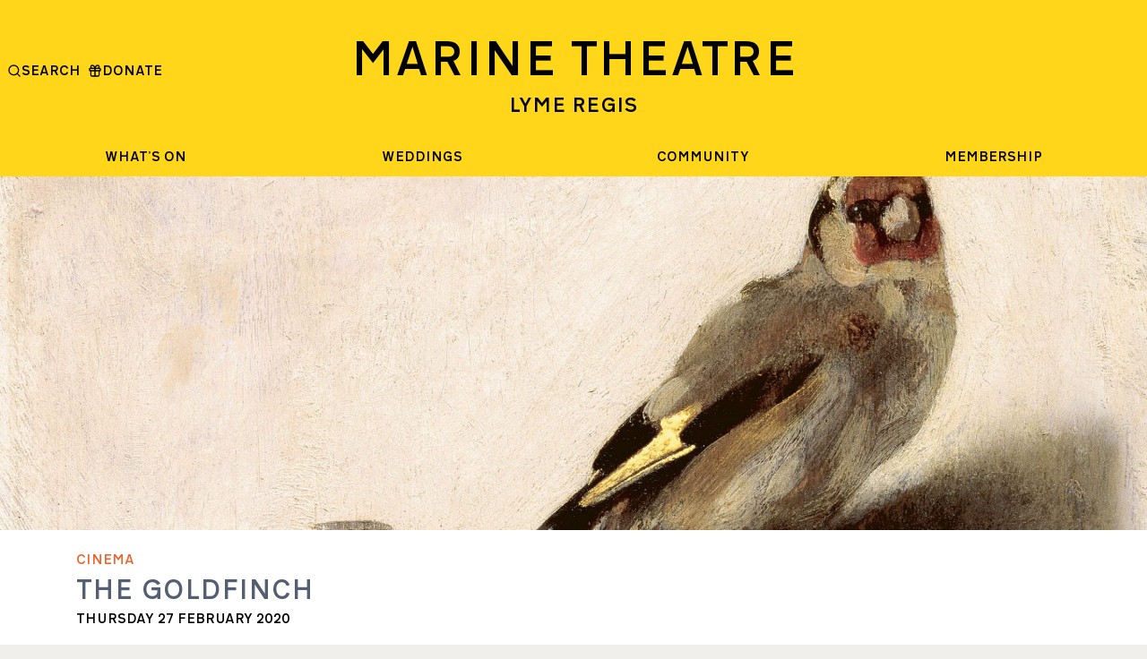

--- FILE ---
content_type: text/html; charset=UTF-8
request_url: https://www.marinetheatre.com/the-goldfinch/
body_size: 47793
content:
<!DOCTYPE html>
<html lang="en-US">
<head>

			<!-- Google tag (gtag.js) -->
		<script async src="https://www.googletagmanager.com/gtag/js?id=G-21DZW87T2S"></script>
		<script>
			window.dataLayer = window.dataLayer || [];
			function gtag(){dataLayer.push(arguments);}
			gtag('js', new Date());
			gtag('config', 'G-21DZW87T2S');
		</script>
	
	<meta name='robots' content='index, follow, max-image-preview:large, max-snippet:-1, max-video-preview:-1' />

	<!-- This site is optimized with the Yoast SEO plugin v21.8 - https://yoast.com/wordpress/plugins/seo/ -->
	<title>The Goldfinch - Marine Theatre</title>
	<link rel="canonical" href="https://www.marinetheatre.com/the-goldfinch/" />
	<meta property="og:locale" content="en_US" />
	<meta property="og:type" content="article" />
	<meta property="og:title" content="The Goldfinch - Marine Theatre" />
	<meta property="og:description" content="13-year-old New Yorker Theo Decker&#039;s life is turned upside-down when his mother is killed in a terrorist attack at the Metropolitan Museum of Art. Confused in the rubble of the tragedy, he steals a priceless piece of art known as The Goldfinch." />
	<meta property="og:url" content="https://www.marinetheatre.com/the-goldfinch/" />
	<meta property="og:site_name" content="Marine Theatre" />
	<meta property="article:published_time" content="2020-02-27T19:30:42+00:00" />
	<meta property="article:modified_time" content="2020-02-20T10:40:37+00:00" />
	<meta property="og:image" content="https://www.marinetheatre.com/wp-content/uploads/2019/12/The-Goldfinch-27-February.jpg" />
	<meta property="og:image:width" content="2000" />
	<meta property="og:image:height" content="829" />
	<meta property="og:image:type" content="image/jpeg" />
	<meta name="author" content="John" />
	<meta name="twitter:card" content="summary_large_image" />
	<meta name="twitter:label1" content="Written by" />
	<meta name="twitter:data1" content="John" />
	<script type="application/ld+json" class="yoast-schema-graph">{"@context":"https://schema.org","@graph":[{"@type":"Article","@id":"https://www.marinetheatre.com/the-goldfinch/#article","isPartOf":{"@id":"https://www.marinetheatre.com/the-goldfinch/"},"author":{"name":"John","@id":"https://www.marinetheatre.com/#/schema/person/df4ab93dec5c4e0a68446d552cac8574"},"headline":"The Goldfinch","datePublished":"2020-02-27T19:30:42+00:00","dateModified":"2020-02-20T10:40:37+00:00","mainEntityOfPage":{"@id":"https://www.marinetheatre.com/the-goldfinch/"},"wordCount":83,"publisher":{"@id":"https://www.marinetheatre.com/#organization"},"image":{"@id":"https://www.marinetheatre.com/the-goldfinch/#primaryimage"},"thumbnailUrl":"https://www.marinetheatre.com/wp-content/uploads/2019/12/The-Goldfinch-27-February.jpg","articleSection":["Cinema"],"inLanguage":"en-US"},{"@type":"WebPage","@id":"https://www.marinetheatre.com/the-goldfinch/","url":"https://www.marinetheatre.com/the-goldfinch/","name":"The Goldfinch - Marine Theatre","isPartOf":{"@id":"https://www.marinetheatre.com/#website"},"primaryImageOfPage":{"@id":"https://www.marinetheatre.com/the-goldfinch/#primaryimage"},"image":{"@id":"https://www.marinetheatre.com/the-goldfinch/#primaryimage"},"thumbnailUrl":"https://www.marinetheatre.com/wp-content/uploads/2019/12/The-Goldfinch-27-February.jpg","datePublished":"2020-02-27T19:30:42+00:00","dateModified":"2020-02-20T10:40:37+00:00","breadcrumb":{"@id":"https://www.marinetheatre.com/the-goldfinch/#breadcrumb"},"inLanguage":"en-US","potentialAction":[{"@type":"ReadAction","target":["https://www.marinetheatre.com/the-goldfinch/"]}]},{"@type":"ImageObject","inLanguage":"en-US","@id":"https://www.marinetheatre.com/the-goldfinch/#primaryimage","url":"https://www.marinetheatre.com/wp-content/uploads/2019/12/The-Goldfinch-27-February.jpg","contentUrl":"https://www.marinetheatre.com/wp-content/uploads/2019/12/The-Goldfinch-27-February.jpg","width":2000,"height":829,"caption":"wedding lyme regis"},{"@type":"BreadcrumbList","@id":"https://www.marinetheatre.com/the-goldfinch/#breadcrumb","itemListElement":[{"@type":"ListItem","position":1,"name":"Home","item":"https://www.marinetheatre.com/"},{"@type":"ListItem","position":2,"name":"What&#8217;s On?","item":"https://www.marinetheatre.com/whats-on/"},{"@type":"ListItem","position":3,"name":"The Goldfinch"}]},{"@type":"WebSite","@id":"https://www.marinetheatre.com/#website","url":"https://www.marinetheatre.com/","name":"Marine Theatre","description":"Arts, community, and wedding venue right by the sea","publisher":{"@id":"https://www.marinetheatre.com/#organization"},"potentialAction":[{"@type":"SearchAction","target":{"@type":"EntryPoint","urlTemplate":"https://www.marinetheatre.com/?s={search_term_string}"},"query-input":"required name=search_term_string"}],"inLanguage":"en-US"},{"@type":"Organization","@id":"https://www.marinetheatre.com/#organization","name":"Marine Theatre","url":"https://www.marinetheatre.com/","logo":{"@type":"ImageObject","inLanguage":"en-US","@id":"https://www.marinetheatre.com/#/schema/logo/image/","url":"https://www.marinetheatre.com/wp-content/uploads/2019/06/logo.png","contentUrl":"https://www.marinetheatre.com/wp-content/uploads/2019/06/logo.png","width":1224,"height":92,"caption":"Marine Theatre"},"image":{"@id":"https://www.marinetheatre.com/#/schema/logo/image/"}},{"@type":"Person","@id":"https://www.marinetheatre.com/#/schema/person/df4ab93dec5c4e0a68446d552cac8574","name":"John","url":"https://www.marinetheatre.com/author/john/"}]}</script>
	<!-- / Yoast SEO plugin. -->


<link rel='dns-prefetch' href='//www.paypal.com' />
<script type="text/javascript">
/* <![CDATA[ */
window._wpemojiSettings = {"baseUrl":"https:\/\/s.w.org\/images\/core\/emoji\/14.0.0\/72x72\/","ext":".png","svgUrl":"https:\/\/s.w.org\/images\/core\/emoji\/14.0.0\/svg\/","svgExt":".svg","source":{"concatemoji":"https:\/\/www.marinetheatre.com\/wp-includes\/js\/wp-emoji-release.min.js?ver=6.4.7"}};
/*! This file is auto-generated */
!function(i,n){var o,s,e;function c(e){try{var t={supportTests:e,timestamp:(new Date).valueOf()};sessionStorage.setItem(o,JSON.stringify(t))}catch(e){}}function p(e,t,n){e.clearRect(0,0,e.canvas.width,e.canvas.height),e.fillText(t,0,0);var t=new Uint32Array(e.getImageData(0,0,e.canvas.width,e.canvas.height).data),r=(e.clearRect(0,0,e.canvas.width,e.canvas.height),e.fillText(n,0,0),new Uint32Array(e.getImageData(0,0,e.canvas.width,e.canvas.height).data));return t.every(function(e,t){return e===r[t]})}function u(e,t,n){switch(t){case"flag":return n(e,"\ud83c\udff3\ufe0f\u200d\u26a7\ufe0f","\ud83c\udff3\ufe0f\u200b\u26a7\ufe0f")?!1:!n(e,"\ud83c\uddfa\ud83c\uddf3","\ud83c\uddfa\u200b\ud83c\uddf3")&&!n(e,"\ud83c\udff4\udb40\udc67\udb40\udc62\udb40\udc65\udb40\udc6e\udb40\udc67\udb40\udc7f","\ud83c\udff4\u200b\udb40\udc67\u200b\udb40\udc62\u200b\udb40\udc65\u200b\udb40\udc6e\u200b\udb40\udc67\u200b\udb40\udc7f");case"emoji":return!n(e,"\ud83e\udef1\ud83c\udffb\u200d\ud83e\udef2\ud83c\udfff","\ud83e\udef1\ud83c\udffb\u200b\ud83e\udef2\ud83c\udfff")}return!1}function f(e,t,n){var r="undefined"!=typeof WorkerGlobalScope&&self instanceof WorkerGlobalScope?new OffscreenCanvas(300,150):i.createElement("canvas"),a=r.getContext("2d",{willReadFrequently:!0}),o=(a.textBaseline="top",a.font="600 32px Arial",{});return e.forEach(function(e){o[e]=t(a,e,n)}),o}function t(e){var t=i.createElement("script");t.src=e,t.defer=!0,i.head.appendChild(t)}"undefined"!=typeof Promise&&(o="wpEmojiSettingsSupports",s=["flag","emoji"],n.supports={everything:!0,everythingExceptFlag:!0},e=new Promise(function(e){i.addEventListener("DOMContentLoaded",e,{once:!0})}),new Promise(function(t){var n=function(){try{var e=JSON.parse(sessionStorage.getItem(o));if("object"==typeof e&&"number"==typeof e.timestamp&&(new Date).valueOf()<e.timestamp+604800&&"object"==typeof e.supportTests)return e.supportTests}catch(e){}return null}();if(!n){if("undefined"!=typeof Worker&&"undefined"!=typeof OffscreenCanvas&&"undefined"!=typeof URL&&URL.createObjectURL&&"undefined"!=typeof Blob)try{var e="postMessage("+f.toString()+"("+[JSON.stringify(s),u.toString(),p.toString()].join(",")+"));",r=new Blob([e],{type:"text/javascript"}),a=new Worker(URL.createObjectURL(r),{name:"wpTestEmojiSupports"});return void(a.onmessage=function(e){c(n=e.data),a.terminate(),t(n)})}catch(e){}c(n=f(s,u,p))}t(n)}).then(function(e){for(var t in e)n.supports[t]=e[t],n.supports.everything=n.supports.everything&&n.supports[t],"flag"!==t&&(n.supports.everythingExceptFlag=n.supports.everythingExceptFlag&&n.supports[t]);n.supports.everythingExceptFlag=n.supports.everythingExceptFlag&&!n.supports.flag,n.DOMReady=!1,n.readyCallback=function(){n.DOMReady=!0}}).then(function(){return e}).then(function(){var e;n.supports.everything||(n.readyCallback(),(e=n.source||{}).concatemoji?t(e.concatemoji):e.wpemoji&&e.twemoji&&(t(e.twemoji),t(e.wpemoji)))}))}((window,document),window._wpemojiSettings);
/* ]]> */
</script>
<style id='wp-emoji-styles-inline-css' type='text/css'>

	img.wp-smiley, img.emoji {
		display: inline !important;
		border: none !important;
		box-shadow: none !important;
		height: 1em !important;
		width: 1em !important;
		margin: 0 0.07em !important;
		vertical-align: -0.1em !important;
		background: none !important;
		padding: 0 !important;
	}
</style>
<link rel='stylesheet' id='wp-block-library-css' href='https://www.marinetheatre.com/wp-includes/css/dist/block-library/style.min.css?ver=6.4.7' type='text/css' media='all' />
<style id='classic-theme-styles-inline-css' type='text/css'>
/*! This file is auto-generated */
.wp-block-button__link{color:#fff;background-color:#32373c;border-radius:9999px;box-shadow:none;text-decoration:none;padding:calc(.667em + 2px) calc(1.333em + 2px);font-size:1.125em}.wp-block-file__button{background:#32373c;color:#fff;text-decoration:none}
</style>
<style id='global-styles-inline-css' type='text/css'>
body{--wp--preset--color--black: #000000;--wp--preset--color--cyan-bluish-gray: #abb8c3;--wp--preset--color--white: #ffffff;--wp--preset--color--pale-pink: #f78da7;--wp--preset--color--vivid-red: #cf2e2e;--wp--preset--color--luminous-vivid-orange: #ff6900;--wp--preset--color--luminous-vivid-amber: #fcb900;--wp--preset--color--light-green-cyan: #7bdcb5;--wp--preset--color--vivid-green-cyan: #00d084;--wp--preset--color--pale-cyan-blue: #8ed1fc;--wp--preset--color--vivid-cyan-blue: #0693e3;--wp--preset--color--vivid-purple: #9b51e0;--wp--preset--gradient--vivid-cyan-blue-to-vivid-purple: linear-gradient(135deg,rgba(6,147,227,1) 0%,rgb(155,81,224) 100%);--wp--preset--gradient--light-green-cyan-to-vivid-green-cyan: linear-gradient(135deg,rgb(122,220,180) 0%,rgb(0,208,130) 100%);--wp--preset--gradient--luminous-vivid-amber-to-luminous-vivid-orange: linear-gradient(135deg,rgba(252,185,0,1) 0%,rgba(255,105,0,1) 100%);--wp--preset--gradient--luminous-vivid-orange-to-vivid-red: linear-gradient(135deg,rgba(255,105,0,1) 0%,rgb(207,46,46) 100%);--wp--preset--gradient--very-light-gray-to-cyan-bluish-gray: linear-gradient(135deg,rgb(238,238,238) 0%,rgb(169,184,195) 100%);--wp--preset--gradient--cool-to-warm-spectrum: linear-gradient(135deg,rgb(74,234,220) 0%,rgb(151,120,209) 20%,rgb(207,42,186) 40%,rgb(238,44,130) 60%,rgb(251,105,98) 80%,rgb(254,248,76) 100%);--wp--preset--gradient--blush-light-purple: linear-gradient(135deg,rgb(255,206,236) 0%,rgb(152,150,240) 100%);--wp--preset--gradient--blush-bordeaux: linear-gradient(135deg,rgb(254,205,165) 0%,rgb(254,45,45) 50%,rgb(107,0,62) 100%);--wp--preset--gradient--luminous-dusk: linear-gradient(135deg,rgb(255,203,112) 0%,rgb(199,81,192) 50%,rgb(65,88,208) 100%);--wp--preset--gradient--pale-ocean: linear-gradient(135deg,rgb(255,245,203) 0%,rgb(182,227,212) 50%,rgb(51,167,181) 100%);--wp--preset--gradient--electric-grass: linear-gradient(135deg,rgb(202,248,128) 0%,rgb(113,206,126) 100%);--wp--preset--gradient--midnight: linear-gradient(135deg,rgb(2,3,129) 0%,rgb(40,116,252) 100%);--wp--preset--font-size--small: 13px;--wp--preset--font-size--medium: 20px;--wp--preset--font-size--large: 36px;--wp--preset--font-size--x-large: 42px;--wp--preset--spacing--20: 0.44rem;--wp--preset--spacing--30: 0.67rem;--wp--preset--spacing--40: 1rem;--wp--preset--spacing--50: 1.5rem;--wp--preset--spacing--60: 2.25rem;--wp--preset--spacing--70: 3.38rem;--wp--preset--spacing--80: 5.06rem;--wp--preset--shadow--natural: 6px 6px 9px rgba(0, 0, 0, 0.2);--wp--preset--shadow--deep: 12px 12px 50px rgba(0, 0, 0, 0.4);--wp--preset--shadow--sharp: 6px 6px 0px rgba(0, 0, 0, 0.2);--wp--preset--shadow--outlined: 6px 6px 0px -3px rgba(255, 255, 255, 1), 6px 6px rgba(0, 0, 0, 1);--wp--preset--shadow--crisp: 6px 6px 0px rgba(0, 0, 0, 1);}:where(.is-layout-flex){gap: 0.5em;}:where(.is-layout-grid){gap: 0.5em;}body .is-layout-flow > .alignleft{float: left;margin-inline-start: 0;margin-inline-end: 2em;}body .is-layout-flow > .alignright{float: right;margin-inline-start: 2em;margin-inline-end: 0;}body .is-layout-flow > .aligncenter{margin-left: auto !important;margin-right: auto !important;}body .is-layout-constrained > .alignleft{float: left;margin-inline-start: 0;margin-inline-end: 2em;}body .is-layout-constrained > .alignright{float: right;margin-inline-start: 2em;margin-inline-end: 0;}body .is-layout-constrained > .aligncenter{margin-left: auto !important;margin-right: auto !important;}body .is-layout-constrained > :where(:not(.alignleft):not(.alignright):not(.alignfull)){max-width: var(--wp--style--global--content-size);margin-left: auto !important;margin-right: auto !important;}body .is-layout-constrained > .alignwide{max-width: var(--wp--style--global--wide-size);}body .is-layout-flex{display: flex;}body .is-layout-flex{flex-wrap: wrap;align-items: center;}body .is-layout-flex > *{margin: 0;}body .is-layout-grid{display: grid;}body .is-layout-grid > *{margin: 0;}:where(.wp-block-columns.is-layout-flex){gap: 2em;}:where(.wp-block-columns.is-layout-grid){gap: 2em;}:where(.wp-block-post-template.is-layout-flex){gap: 1.25em;}:where(.wp-block-post-template.is-layout-grid){gap: 1.25em;}.has-black-color{color: var(--wp--preset--color--black) !important;}.has-cyan-bluish-gray-color{color: var(--wp--preset--color--cyan-bluish-gray) !important;}.has-white-color{color: var(--wp--preset--color--white) !important;}.has-pale-pink-color{color: var(--wp--preset--color--pale-pink) !important;}.has-vivid-red-color{color: var(--wp--preset--color--vivid-red) !important;}.has-luminous-vivid-orange-color{color: var(--wp--preset--color--luminous-vivid-orange) !important;}.has-luminous-vivid-amber-color{color: var(--wp--preset--color--luminous-vivid-amber) !important;}.has-light-green-cyan-color{color: var(--wp--preset--color--light-green-cyan) !important;}.has-vivid-green-cyan-color{color: var(--wp--preset--color--vivid-green-cyan) !important;}.has-pale-cyan-blue-color{color: var(--wp--preset--color--pale-cyan-blue) !important;}.has-vivid-cyan-blue-color{color: var(--wp--preset--color--vivid-cyan-blue) !important;}.has-vivid-purple-color{color: var(--wp--preset--color--vivid-purple) !important;}.has-black-background-color{background-color: var(--wp--preset--color--black) !important;}.has-cyan-bluish-gray-background-color{background-color: var(--wp--preset--color--cyan-bluish-gray) !important;}.has-white-background-color{background-color: var(--wp--preset--color--white) !important;}.has-pale-pink-background-color{background-color: var(--wp--preset--color--pale-pink) !important;}.has-vivid-red-background-color{background-color: var(--wp--preset--color--vivid-red) !important;}.has-luminous-vivid-orange-background-color{background-color: var(--wp--preset--color--luminous-vivid-orange) !important;}.has-luminous-vivid-amber-background-color{background-color: var(--wp--preset--color--luminous-vivid-amber) !important;}.has-light-green-cyan-background-color{background-color: var(--wp--preset--color--light-green-cyan) !important;}.has-vivid-green-cyan-background-color{background-color: var(--wp--preset--color--vivid-green-cyan) !important;}.has-pale-cyan-blue-background-color{background-color: var(--wp--preset--color--pale-cyan-blue) !important;}.has-vivid-cyan-blue-background-color{background-color: var(--wp--preset--color--vivid-cyan-blue) !important;}.has-vivid-purple-background-color{background-color: var(--wp--preset--color--vivid-purple) !important;}.has-black-border-color{border-color: var(--wp--preset--color--black) !important;}.has-cyan-bluish-gray-border-color{border-color: var(--wp--preset--color--cyan-bluish-gray) !important;}.has-white-border-color{border-color: var(--wp--preset--color--white) !important;}.has-pale-pink-border-color{border-color: var(--wp--preset--color--pale-pink) !important;}.has-vivid-red-border-color{border-color: var(--wp--preset--color--vivid-red) !important;}.has-luminous-vivid-orange-border-color{border-color: var(--wp--preset--color--luminous-vivid-orange) !important;}.has-luminous-vivid-amber-border-color{border-color: var(--wp--preset--color--luminous-vivid-amber) !important;}.has-light-green-cyan-border-color{border-color: var(--wp--preset--color--light-green-cyan) !important;}.has-vivid-green-cyan-border-color{border-color: var(--wp--preset--color--vivid-green-cyan) !important;}.has-pale-cyan-blue-border-color{border-color: var(--wp--preset--color--pale-cyan-blue) !important;}.has-vivid-cyan-blue-border-color{border-color: var(--wp--preset--color--vivid-cyan-blue) !important;}.has-vivid-purple-border-color{border-color: var(--wp--preset--color--vivid-purple) !important;}.has-vivid-cyan-blue-to-vivid-purple-gradient-background{background: var(--wp--preset--gradient--vivid-cyan-blue-to-vivid-purple) !important;}.has-light-green-cyan-to-vivid-green-cyan-gradient-background{background: var(--wp--preset--gradient--light-green-cyan-to-vivid-green-cyan) !important;}.has-luminous-vivid-amber-to-luminous-vivid-orange-gradient-background{background: var(--wp--preset--gradient--luminous-vivid-amber-to-luminous-vivid-orange) !important;}.has-luminous-vivid-orange-to-vivid-red-gradient-background{background: var(--wp--preset--gradient--luminous-vivid-orange-to-vivid-red) !important;}.has-very-light-gray-to-cyan-bluish-gray-gradient-background{background: var(--wp--preset--gradient--very-light-gray-to-cyan-bluish-gray) !important;}.has-cool-to-warm-spectrum-gradient-background{background: var(--wp--preset--gradient--cool-to-warm-spectrum) !important;}.has-blush-light-purple-gradient-background{background: var(--wp--preset--gradient--blush-light-purple) !important;}.has-blush-bordeaux-gradient-background{background: var(--wp--preset--gradient--blush-bordeaux) !important;}.has-luminous-dusk-gradient-background{background: var(--wp--preset--gradient--luminous-dusk) !important;}.has-pale-ocean-gradient-background{background: var(--wp--preset--gradient--pale-ocean) !important;}.has-electric-grass-gradient-background{background: var(--wp--preset--gradient--electric-grass) !important;}.has-midnight-gradient-background{background: var(--wp--preset--gradient--midnight) !important;}.has-small-font-size{font-size: var(--wp--preset--font-size--small) !important;}.has-medium-font-size{font-size: var(--wp--preset--font-size--medium) !important;}.has-large-font-size{font-size: var(--wp--preset--font-size--large) !important;}.has-x-large-font-size{font-size: var(--wp--preset--font-size--x-large) !important;}
.wp-block-navigation a:where(:not(.wp-element-button)){color: inherit;}
:where(.wp-block-post-template.is-layout-flex){gap: 1.25em;}:where(.wp-block-post-template.is-layout-grid){gap: 1.25em;}
:where(.wp-block-columns.is-layout-flex){gap: 2em;}:where(.wp-block-columns.is-layout-grid){gap: 2em;}
.wp-block-pullquote{font-size: 1.5em;line-height: 1.6;}
</style>
<link rel='stylesheet' id='style-css' href='https://www.marinetheatre.com/wp-content/themes/marine-theatre/dist/main.css?ver=1.17.0' type='text/css' media='all' />
<script type="text/javascript" src="https://www.paypal.com/sdk/js?client-id=AdJ4CYoDC7KHUo-qCyV1CA-UkeYbGEB_Tl1iSkkMyWxrdS211cOB3Dl7pip9SYfUlAO5B3KsQv4Kkgil&amp;currency=GBP" id="paypal-js"></script>
<script type="text/javascript" src="https://www.marinetheatre.com/wp-includes/js/jquery/jquery.min.js?ver=3.7.1" id="jquery-core-js"></script>
<script type="text/javascript" src="https://www.marinetheatre.com/wp-includes/js/jquery/jquery-migrate.min.js?ver=3.4.1" id="jquery-migrate-js"></script>
<script type="text/javascript" src="https://www.marinetheatre.com/wp-content/themes/marine-theatre/dist/main.js?ver=1.17.0" id="scripts-js"></script>
<link rel="https://api.w.org/" href="https://www.marinetheatre.com/wp-json/" /><link rel="alternate" type="application/json" href="https://www.marinetheatre.com/wp-json/wp/v2/posts/14738" /><link rel="EditURI" type="application/rsd+xml" title="RSD" href="https://www.marinetheatre.com/xmlrpc.php?rsd" />
<meta name="generator" content="WordPress 6.4.7" />
<link rel='shortlink' href='https://www.marinetheatre.com/?p=14738' />
<link rel="alternate" type="application/json+oembed" href="https://www.marinetheatre.com/wp-json/oembed/1.0/embed?url=https%3A%2F%2Fwww.marinetheatre.com%2Fthe-goldfinch%2F" />
<link rel="alternate" type="text/xml+oembed" href="https://www.marinetheatre.com/wp-json/oembed/1.0/embed?url=https%3A%2F%2Fwww.marinetheatre.com%2Fthe-goldfinch%2F&#038;format=xml" />
<link rel="icon" href="https://www.marinetheatre.com/wp-content/uploads/2019/06/cropped-MT-Logo-32x32.jpg" sizes="32x32" />
<link rel="icon" href="https://www.marinetheatre.com/wp-content/uploads/2019/06/cropped-MT-Logo-192x192.jpg" sizes="192x192" />
<link rel="apple-touch-icon" href="https://www.marinetheatre.com/wp-content/uploads/2019/06/cropped-MT-Logo-180x180.jpg" />
<meta name="msapplication-TileImage" content="https://www.marinetheatre.com/wp-content/uploads/2019/06/cropped-MT-Logo-270x270.jpg" />
<style id="kirki-inline-styles"></style><style id="wpforms-css-vars-root">
				:root {
					--wpforms-field-border-radius: 3px;
--wpforms-field-background-color: #ffffff;
--wpforms-field-border-color: rgba( 0, 0, 0, 0.25 );
--wpforms-field-text-color: rgba( 0, 0, 0, 0.7 );
--wpforms-label-color: rgba( 0, 0, 0, 0.85 );
--wpforms-label-sublabel-color: rgba( 0, 0, 0, 0.55 );
--wpforms-label-error-color: #d63637;
--wpforms-button-border-radius: 3px;
--wpforms-button-background-color: #066aab;
--wpforms-button-text-color: #ffffff;
--wpforms-field-size-input-height: 43px;
--wpforms-field-size-input-spacing: 15px;
--wpforms-field-size-font-size: 16px;
--wpforms-field-size-line-height: 19px;
--wpforms-field-size-padding-h: 14px;
--wpforms-field-size-checkbox-size: 16px;
--wpforms-field-size-sublabel-spacing: 5px;
--wpforms-field-size-icon-size: 1;
--wpforms-label-size-font-size: 16px;
--wpforms-label-size-line-height: 19px;
--wpforms-label-size-sublabel-font-size: 14px;
--wpforms-label-size-sublabel-line-height: 17px;
--wpforms-button-size-font-size: 17px;
--wpforms-button-size-height: 41px;
--wpforms-button-size-padding-h: 15px;
--wpforms-button-size-margin-top: 10px;

				}
			</style>	<meta http-equiv="X-UA-Compatible" content="IE=edge">
	<meta name="viewport" content="width=device-width, initial-scale=1">
</head>
<body class="post-template-default single single-post postid-14738 single-format-standard wp-embed-responsive post-the-goldfinch">
	<div class="body-inner">
		<header class="header">
			<div class="header__inner">
				<form autocomplete="off" class="header__search" action="https://www.marinetheatre.com/" method="get">
					<input class="header__search-input" name="s" placeholder="Enter your search term">
					<a class="header__close-search">
						<svg xmlns="http://www.w3.org/2000/svg" width="24" height="24" viewBox="0 0 24 24" fill="none" stroke="currentColor" stroke-width="2" stroke-linecap="round" stroke-linejoin="round" class="lucide lucide-x-icon lucide-x"><path d="M18 6 6 18"/><path d="m6 6 12 12"/></svg>
						Close
					</a>
				</form>

				<div class="header__content">
					<button
						aria-label="Open menu"
						class="header__button header__button--hamburger header__button--mobile js--open-menu"
					>
						<svg xmlns="http://www.w3.org/2000/svg" width="24" height="24" viewBox="0 0 24 24" fill="none" stroke="currentColor" stroke-width="2" stroke-linecap="round" stroke-linejoin="round" class="lucide lucide-menu"><line x1="4" x2="20" y1="12" y2="12"></line><line x1="4" x2="20" y1="6" y2="6"></line><line x1="4" x2="20" y1="18" y2="18"></line></svg>
					</button>

					<div class="header__logo">
						<a href="https://www.marinetheatre.com">
							<h1 class="header__logo-title">Marine Theatre</h1>
							<h2 class="header__logo-subtitle">Lyme Regis</h2>
						</a>
					</div>

					<button
						aria-label="Search"
						class="header__button header__button--search header__button--mobile js--open-search"
					>
						<svg xmlns="http://www.w3.org/2000/svg" width="24" height="24" viewBox="0 0 24 24" fill="none" stroke="currentColor" stroke-width="2" stroke-linecap="round" stroke-linejoin="round" class="lucide lucide-search"><circle cx="11" cy="11" r="8"/><path d="m21 21-4.3-4.3"/></svg>
					</button>

					<div class="header__button-wrapper">
						<button
							aria-label="Search"
							class="header__button header__button--search header__button--desktop js--open-search"
							>
							<svg xmlns="http://www.w3.org/2000/svg" width="24" height="24" viewBox="0 0 24 24" fill="none" stroke="currentColor" stroke-width="2" stroke-linecap="round" stroke-linejoin="round" class="lucide lucide-search"><circle cx="11" cy="11" r="8"/><path d="m21 21-4.3-4.3"/></svg>
							<span>Search</span>
						</button>
						
												<a
							class="header__button header__button--donate header__button--desktop"
							href="https://localgiving.org/donation/marinetheatrelymeregis/start"
						>
							<svg xmlns="http://www.w3.org/2000/svg" width="24" height="24" viewBox="0 0 24 24" fill="none" stroke="currentColor" stroke-width="2" stroke-linecap="round" stroke-linejoin="round" class="lucide lucide-gift-icon lucide-gift"><rect x="3" y="8" width="18" height="4" rx="1"/><path d="M12 8v13"/><path d="M19 12v7a2 2 0 0 1-2 2H7a2 2 0 0 1-2-2v-7"/><path d="M7.5 8a2.5 2.5 0 0 1 0-5A4.8 8 0 0 1 12 8a4.8 8 0 0 1 4.5-5 2.5 2.5 0 0 1 0 5"/></svg>
							<span>Donate</span>
						</a>
										</div>

					<nav class="header__nav">
						<div class="header-menu"><ul id="menu-header-menu" class="menu"><li id="menu-item-17644" class="menu-item menu-item-type-custom menu-item-object-custom menu-item-has-children menu-item-17644"><a href="/#whats-on">What&#8217;s On</a>
<ul class="sub-menu">
	<li id="menu-item-22606" class="menu-item menu-item-type-taxonomy menu-item-object-category menu-item-22606"><a href="https://www.marinetheatre.com/category/music/">Music</a></li>
	<li id="menu-item-22605" class="menu-item menu-item-type-taxonomy menu-item-object-category menu-item-22605"><a href="https://www.marinetheatre.com/category/comedy/">Comedy</a></li>
	<li id="menu-item-22607" class="menu-item menu-item-type-taxonomy menu-item-object-category menu-item-22607"><a href="https://www.marinetheatre.com/category/theatre/">Theatre</a></li>
	<li id="menu-item-22604" class="menu-item menu-item-type-taxonomy menu-item-object-category current-post-ancestor current-menu-parent current-post-parent menu-item-22604"><a href="https://www.marinetheatre.com/category/cinema/">Cinema</a></li>
</ul>
</li>
<li id="menu-item-12274" class="menu-item menu-item-type-post_type menu-item-object-page menu-item-has-children menu-item-12274"><a href="https://www.marinetheatre.com/dorset-wedding-venue/">Weddings</a>
<ul class="sub-menu">
	<li id="menu-item-22611" class="menu-item menu-item-type-post_type menu-item-object-page menu-item-22611"><a href="https://www.marinetheatre.com/wedding-venue-dorset-coastal/">Space</a></li>
	<li id="menu-item-22610" class="menu-item menu-item-type-post_type menu-item-object-page menu-item-22610"><a href="https://www.marinetheatre.com/wedding-food-drink-catering/">Food &#038; Drink</a></li>
	<li id="menu-item-22612" class="menu-item menu-item-type-post_type menu-item-object-page menu-item-22612"><a href="https://www.marinetheatre.com/wedding-talent-favours-dorset/">Talent</a></li>
	<li id="menu-item-22613" class="menu-item menu-item-type-post_type menu-item-object-page menu-item-22613"><a href="https://www.marinetheatre.com/wedding-affordable-seaside-dorset/">Book wedding tour</a></li>
</ul>
</li>
<li id="menu-item-25635" class="menu-item menu-item-type-post_type menu-item-object-page menu-item-has-children menu-item-25635"><a href="https://www.marinetheatre.com/get-involved-2/">Community</a>
<ul class="sub-menu">
	<li id="menu-item-25637" class="menu-item menu-item-type-post_type menu-item-object-page menu-item-25637"><a href="https://www.marinetheatre.com/get-involved/">Volunteering</a></li>
	<li id="menu-item-25636" class="menu-item menu-item-type-post_type menu-item-object-page menu-item-25636"><a href="https://www.marinetheatre.com/marine-youth-theatre/">Marine Youth Theatre</a></li>
	<li id="menu-item-25638" class="menu-item menu-item-type-post_type menu-item-object-page menu-item-25638"><a href="https://www.marinetheatre.com/young-technicians/">YOUNG TECHNICIANS</a></li>
</ul>
</li>
<li id="menu-item-25095" class="menu-item menu-item-type-post_type menu-item-object-page menu-item-25095"><a href="https://www.marinetheatre.com/membership/">MEMBERSHIP</a></li>
<li class="menu-item menu-item--button">  <a    href="https://localgiving.org/donation/marinetheatrelymeregis/start"  >    <span>Donate</span>    <svg xmlns="http://www.w3.org/2000/svg" width="24" height="24" viewBox="0 0 24 24" fill="none" stroke="currentColor" stroke-width="2" stroke-linecap="round" stroke-linejoin="round" class="lucide lucide-gift-icon lucide-gift"><rect x="3" y="8" width="18" height="4" rx="1"/><path d="M12 8v13"/><path d="M19 12v7a2 2 0 0 1-2 2H7a2 2 0 0 1-2-2v-7"/><path d="M7.5 8a2.5 2.5 0 0 1 0-5A4.8 8 0 0 1 12 8a4.8 8 0 0 1 4.5-5 2.5 2.5 0 0 1 0 5"/></svg>  </a></li></ul></div>					</nav>
				</div>
			</div>
		</header>

		<div class="overlay-menu">
			<div class="overlay-menu__header">
				<div class="overlay-menu__close js--close-menu">
					<svg xmlns="http://www.w3.org/2000/svg" width="24" height="24" viewBox="0 0 24 24" fill="none" stroke="currentColor" stroke-width="2" stroke-linecap="round" stroke-linejoin="round" class="lucide lucide-x"><line x1="18" x2="6" y1="6" y2="18"></line><line x1="6" x2="18" y1="6" y2="18"></line></svg>
				</div>
			</div>
			<nav class="overlay-menu__nav"><ul id="menu-header-menu-1" class="overlay-menu__menu"><li class="menu-item menu-item-type-custom menu-item-object-custom menu-item-has-children menu-item-17644"><a href="/#whats-on">What&#8217;s On</a>
<ul class="sub-menu">
	<li class="menu-item menu-item-type-taxonomy menu-item-object-category menu-item-22606"><a href="https://www.marinetheatre.com/category/music/">Music</a></li>
	<li class="menu-item menu-item-type-taxonomy menu-item-object-category menu-item-22605"><a href="https://www.marinetheatre.com/category/comedy/">Comedy</a></li>
	<li class="menu-item menu-item-type-taxonomy menu-item-object-category menu-item-22607"><a href="https://www.marinetheatre.com/category/theatre/">Theatre</a></li>
	<li class="menu-item menu-item-type-taxonomy menu-item-object-category current-post-ancestor current-menu-parent current-post-parent menu-item-22604"><a href="https://www.marinetheatre.com/category/cinema/">Cinema</a></li>
</ul>
</li>
<li class="menu-item menu-item-type-post_type menu-item-object-page menu-item-has-children menu-item-12274"><a href="https://www.marinetheatre.com/dorset-wedding-venue/">Weddings</a>
<ul class="sub-menu">
	<li class="menu-item menu-item-type-post_type menu-item-object-page menu-item-22611"><a href="https://www.marinetheatre.com/wedding-venue-dorset-coastal/">Space</a></li>
	<li class="menu-item menu-item-type-post_type menu-item-object-page menu-item-22610"><a href="https://www.marinetheatre.com/wedding-food-drink-catering/">Food &#038; Drink</a></li>
	<li class="menu-item menu-item-type-post_type menu-item-object-page menu-item-22612"><a href="https://www.marinetheatre.com/wedding-talent-favours-dorset/">Talent</a></li>
	<li class="menu-item menu-item-type-post_type menu-item-object-page menu-item-22613"><a href="https://www.marinetheatre.com/wedding-affordable-seaside-dorset/">Book wedding tour</a></li>
</ul>
</li>
<li class="menu-item menu-item-type-post_type menu-item-object-page menu-item-has-children menu-item-25635"><a href="https://www.marinetheatre.com/get-involved-2/">Community</a>
<ul class="sub-menu">
	<li class="menu-item menu-item-type-post_type menu-item-object-page menu-item-25637"><a href="https://www.marinetheatre.com/get-involved/">Volunteering</a></li>
	<li class="menu-item menu-item-type-post_type menu-item-object-page menu-item-25636"><a href="https://www.marinetheatre.com/marine-youth-theatre/">Marine Youth Theatre</a></li>
	<li class="menu-item menu-item-type-post_type menu-item-object-page menu-item-25638"><a href="https://www.marinetheatre.com/young-technicians/">YOUNG TECHNICIANS</a></li>
</ul>
</li>
<li class="menu-item menu-item-type-post_type menu-item-object-page menu-item-25095"><a href="https://www.marinetheatre.com/membership/">MEMBERSHIP</a></li>
<li class="menu-item menu-item--button">  <a    href="https://localgiving.org/donation/marinetheatrelymeregis/start"  >    <span>Donate</span>    <svg xmlns="http://www.w3.org/2000/svg" width="24" height="24" viewBox="0 0 24 24" fill="none" stroke="currentColor" stroke-width="2" stroke-linecap="round" stroke-linejoin="round" class="lucide lucide-gift-icon lucide-gift"><rect x="3" y="8" width="18" height="4" rx="1"/><path d="M12 8v13"/><path d="M19 12v7a2 2 0 0 1-2 2H7a2 2 0 0 1-2-2v-7"/><path d="M7.5 8a2.5 2.5 0 0 1 0-5A4.8 8 0 0 1 12 8a4.8 8 0 0 1 4.5-5 2.5 2.5 0 0 1 0 5"/></svg>  </a></li></ul></nav>		</div>


			<div
			class="event__hero"
			style="background-image: url('https://www.marinetheatre.com/wp-content/uploads/2019/12/The-Goldfinch-27-February-1920x796.jpg')"
		></div>
	
	<div class="container">
		<div class="row">
			<div class="col-12">
				<div class="event__meta">
					<p class="event__category">
						<a href="https://www.marinetheatre.com/category/cinema/" rel="category tag">Cinema</a>					</p>
					<h1 class="event__title">The Goldfinch</h1>
					<p class="event__date">Thursday 27 February 2020</p>
				</div>

									<p class="event__excerpt d-lg-none">
						13-year-old New Yorker Theo Decker's life is turned upside-down when his mother is killed in a terrorist attack at the Metropolitan Museum of Art. Confused in the rubble of the tragedy, he steals a priceless piece of art known as The Goldfinch.					</p>
							</div>

			<div class="event__booking col-12 col-lg-4">
				<h3 class="event__booking-header">Book Now</h3>
				
				<div class="event__booking-content">
					<table class="event__booking-table">
													<tr>
								<th>Bar opens</th>
								<td>6:30 P.M.</td>
							</tr>
												<tr>
							<th>Starts</th>
							<td>7:30 P.M.</td>
						</tr>

													<tr class="event__booking-table-separator"></tr>
															<tr>
									<th>Advance</th>
									<td>&pound;6.00</td>
								</tr>
															<tr>
									<th>On the door</th>
									<td>&pound;7.50</td>
								</tr>
																			
													<tr class="event__booking-table-separator"></tr>
															<tr>
									<th>Age Rating</th>
									<td>15</td>
								</tr>
																						<tr>
									<th>Duration</th>
									<td>149 mins</td>
								</tr>
																		</table>

					
											<p class="event__discount">10% off for members</p>
					
											<p class="event__seating">Unreserved Seating</p>
					
											<p>Book online at any time, at the Lyme Regis Bookshop and Bridport Tourist Information Centre during normal opening hours, the Marine on Monday mornings 10 – 1, and over the phone on <a href="tel:01308424901">01308 424901</a>. The displayed price includes a £1 <a href="https://www.marinetheatre.com/your-visit/">restoration levy.</a></p>
<p>Our booking fees cover the cost of providing ticketing services and software. We don't charge this to make a profit, but it contributes to our overheads as a charity.</p>
						<div class="event__buttons">
							<a class="btn" href="https://www.marinetheatre.com/your-visit">Read More</a>
							<a class="btn btn--dark" href="https://marinetheatre.seetickets.com/event/the-goldfinch/marine-theatre/1468605">Book Now</a>
						</div>
									</div>
			</div>

			<div class="col-12 col-lg-8">
									<p class="event__excerpt d-none d-lg-block">
						13-year-old New Yorker Theo Decker's life is turned upside-down when his mother is killed in a terrorist attack at the Metropolitan Museum of Art. Confused in the rubble of the tragedy, he steals a priceless piece of art known as The Goldfinch.					</p>
				
				<main class="event__content">
					
<figure class="wp-block-embed-youtube wp-block-embed is-type-video is-provider-youtube wp-embed-aspect-16-9 wp-has-aspect-ratio"><div class="wp-block-embed__wrapper">
<iframe title="THE GOLDFINCH - Official Trailer 1" width="500" height="281" src="https://www.youtube.com/embed/IcG06hZooHM?feature=oembed" frameborder="0" allow="accelerometer; autoplay; encrypted-media; gyroscope; picture-in-picture" allowfullscreen></iframe>
</div></figure>



<p>

Theodore Decker was 13 years old when his mother was killed in a bombing at the Metropolitan Museum of Art in New York. The tragedy changes the course of his life, sending him on a stirring odyssey of grief and guilt, reinvention and redemption, and even love. Through it all, he holds on to one tangible piece of hope from that terrible day &#8212; a painting of a tiny bird chained to its perch.

</p>
				</main>
			</div>
		</div>
	</div>


			<footer class="footer">
									<div class="container footer__mailjet">
						<iframe data-w-type="embedded" frameborder="0" scrolling="no" marginheight="0" marginwidth="0" src="https://y8lr.mjt.lu/wgt/y8lr/3wu/form?c=299b323d" width="100%"></iframe>

<script type="text/javascript" src="https://app.mailjet.com/pas-nc-embedded-v1.js"></script>
					</div>
				
				<div class="container-fluid">
					<nav class="footer__nav">
						<div class="footer-menu"><ul id="menu-footer-menu" class="menu"><li id="menu-item-12277" class="menu-item menu-item-type-post_type menu-item-object-page menu-item-has-children menu-item-12277"><a href="https://www.marinetheatre.com/about-us/">About</a>
<ul class="sub-menu">
	<li id="menu-item-16810" class="menu-item menu-item-type-post_type menu-item-object-page menu-item-16810"><a href="https://www.marinetheatre.com/buy-tickets/">Buy Tickets</a></li>
	<li id="menu-item-12279" class="menu-item menu-item-type-post_type menu-item-object-page menu-item-12279"><a href="https://www.marinetheatre.com/your-visit/">Your Visit</a></li>
	<li id="menu-item-12280" class="menu-item menu-item-type-post_type menu-item-object-page menu-item-12280"><a href="https://www.marinetheatre.com/how-to-get-here/">How to get here</a></li>
	<li id="menu-item-20684" class="menu-item menu-item-type-post_type menu-item-object-page menu-item-20684"><a href="https://www.marinetheatre.com/accessibility/">Accessibility</a></li>
	<li id="menu-item-22301" class="menu-item menu-item-type-post_type menu-item-object-page menu-item-22301"><a href="https://www.marinetheatre.com/programme/">Programme</a></li>
	<li id="menu-item-12282" class="menu-item menu-item-type-post_type menu-item-object-page menu-item-12282"><a href="https://www.marinetheatre.com/stage-door-bar/">Bar</a></li>
	<li id="menu-item-21592" class="menu-item menu-item-type-post_type menu-item-object-page menu-item-21592"><a href="https://www.marinetheatre.com/news/">News</a></li>
	<li id="menu-item-12291" class="menu-item menu-item-type-post_type menu-item-object-page menu-item-12291"><a href="https://www.marinetheatre.com/venue-hire/">Venue Hire</a></li>
	<li id="menu-item-12281" class="menu-item menu-item-type-post_type menu-item-object-page menu-item-12281"><a href="https://www.marinetheatre.com/patrons/">Patrons</a></li>
	<li id="menu-item-12278" class="menu-item menu-item-type-post_type menu-item-object-page menu-item-12278"><a href="https://www.marinetheatre.com/sponsors/">Sponsors &#038; Partners</a></li>
	<li id="menu-item-25173" class="menu-item menu-item-type-post_type menu-item-object-page menu-item-25173"><a href="https://www.marinetheatre.com/its-a-wonderful-life/">It’s a Wonderful Life</a></li>
	<li id="menu-item-25619" class="menu-item menu-item-type-post_type menu-item-object-page menu-item-25619"><a href="https://www.marinetheatre.com/the-french-lieutenants-woman-21/">The French Lieutenant’s Woman</a></li>
</ul>
</li>
<li id="menu-item-17616" class="menu-item menu-item-type-post_type menu-item-object-page menu-item-has-children menu-item-17616"><a href="https://www.marinetheatre.com/get-involved-2/">Community</a>
<ul class="sub-menu">
	<li id="menu-item-18501" class="menu-item menu-item-type-post_type menu-item-object-page menu-item-18501"><a href="https://www.marinetheatre.com/marine-youth-theatre/">Marine Youth Theatre</a></li>
	<li id="menu-item-25342" class="menu-item menu-item-type-post_type menu-item-object-page menu-item-25342"><a href="https://www.marinetheatre.com/young-technicians/">YOUNG TECHNICIANS</a></li>
	<li id="menu-item-17622" class="menu-item menu-item-type-post_type menu-item-object-page menu-item-17622"><a href="https://www.marinetheatre.com/get-involved/">Volunteering</a></li>
	<li id="menu-item-12288" class="menu-item menu-item-type-post_type menu-item-object-page menu-item-12288"><a href="https://www.marinetheatre.com/membership/">Membership</a></li>
	<li id="menu-item-21566" class="menu-item menu-item-type-post_type menu-item-object-page menu-item-21566"><a href="https://www.marinetheatre.com/about-us/lyme-regis-memories/">Lyme Regis Memories</a></li>
	<li id="menu-item-12283" class="menu-item menu-item-type-post_type menu-item-object-page menu-item-12283"><a href="https://www.marinetheatre.com/eat-sleep/">Places to stay and eat</a></li>
</ul>
</li>
<li id="menu-item-12292" class="menu-item menu-item-type-post_type menu-item-object-page menu-item-has-children menu-item-12292"><a href="https://www.marinetheatre.com/dorset-wedding-venue/">Weddings</a>
<ul class="sub-menu">
	<li id="menu-item-12296" class="menu-item menu-item-type-post_type menu-item-object-page menu-item-12296"><a href="https://www.marinetheatre.com/wedding-venue-dorset-coastal/">Wedding Space</a></li>
	<li id="menu-item-12297" class="menu-item menu-item-type-post_type menu-item-object-page menu-item-12297"><a href="https://www.marinetheatre.com/wedding-food-drink-catering/">Wedding Food &#038; Drink</a></li>
	<li id="menu-item-12295" class="menu-item menu-item-type-post_type menu-item-object-page menu-item-12295"><a href="https://www.marinetheatre.com/wedding-talent-favours-dorset/">Wedding Talent</a></li>
	<li id="menu-item-15859" class="menu-item menu-item-type-post_type menu-item-object-page menu-item-15859"><a href="https://www.marinetheatre.com/wedding-affordable-seaside-dorset/">Wedding Pricing</a></li>
	<li id="menu-item-23910" class="menu-item menu-item-type-post_type menu-item-object-page menu-item-23910"><a href="https://www.marinetheatre.com/blogs/">Blogs</a></li>
</ul>
</li>
<li id="menu-item-12285" class="menu-item menu-item-type-post_type menu-item-object-page menu-item-has-children menu-item-12285"><a href="https://www.marinetheatre.com/contact/">Contact</a>
<ul class="sub-menu">
	<li id="menu-item-12286" class="menu-item menu-item-type-post_type menu-item-object-page menu-item-12286"><a href="https://www.marinetheatre.com/meet-the-team/">Meet The Team</a></li>
	<li id="menu-item-12290" class="menu-item menu-item-type-post_type menu-item-object-page menu-item-12290"><a href="https://www.marinetheatre.com/opportunities/">Vacancies</a></li>
	<li id="menu-item-12298" class="menu-item menu-item-type-post_type menu-item-object-page menu-item-12298"><a href="https://www.marinetheatre.com/promoters/">Promoters</a></li>
	<li id="menu-item-12289" class="menu-item menu-item-type-post_type menu-item-object-page menu-item-12289"><a href="https://www.marinetheatre.com/support-us/">Sponsorship</a></li>
	<li id="menu-item-17625" class="menu-item menu-item-type-post_type menu-item-object-page menu-item-17625"><a href="https://www.marinetheatre.com/advertising/">Advertising</a></li>
	<li id="menu-item-12284" class="menu-item menu-item-type-post_type menu-item-object-page menu-item-12284"><a href="https://www.marinetheatre.com/privacy-policy/">Privacy Policy</a></li>
</ul>
</li>
</ul></div>					</nav>

					<div class="footer__content">
						<div class="footer__contact-wrapper">
							
															<a class="footer__contact-icon" href="https://www.facebook.com/marinetheatrelymeregis">
									<svg xmlns="http://www.w3.org/2000/svg" version="1" viewBox="0 0 96 96">
  <path d="M72 0H60C46 0 37 9 37 24v11H24c-1 0-2 0-2 2v15l2 2h13v40c0 1 0 2 2 2h16l2-2V54h14c2 0 2-1 2-2V37a2 2 0 0 0-1-2H57V25c0-4 1-6 7-6h8l2-2V2l-2-2z"></path>
</svg>								</a>
							
															<a class="footer__contact-icon" href="https://www.instagram.com/marinetheatrelymeregis/">
									<svg xmlns="http://www.w3.org/2000/svg" viewBox="0 0 169.06 169.06">
  <path d="M122.4 0H46.66A46.7 46.7 0 0 0 0 46.66v75.75a46.7 46.7 0 0 0 46.65 46.65h75.76a46.7 46.7 0 0 0 46.65-46.65V46.66A46.7 46.7 0 0 0 122.41 0zm31.66 122.4a31.7 31.7 0 0 1-31.65 31.66H46.65A31.69 31.69 0 0 1 15 122.41V46.66A31.7 31.7 0 0 1 46.65 15h75.76a31.7 31.7 0 0 1 31.65 31.66v75.75z"/>
  <path d="M84.53 40.97a43.61 43.61 0 0 0-43.56 43.56c0 24.02 19.54 43.56 43.56 43.56s43.56-19.54 43.56-43.56a43.61 43.61 0 0 0-43.56-43.56zm0 72.12a28.6 28.6 0 0 1-28.56-28.56c0-15.75 12.81-28.56 28.56-28.56s28.56 12.81 28.56 28.56a28.6 28.6 0 0 1-28.56 28.56zm45.39-84.84a11.04 11.04 0 0 0-11 11c0 2.9 1.18 5.73 3.23 7.78a11.08 11.08 0 0 0 7.77 3.22c2.9 0 5.73-1.18 7.78-3.22a11.05 11.05 0 0 0 0-15.56 11.05 11.05 0 0 0-7.78-3.22z"/>
</svg>								</a>
							
													</div>

						<div class="footer__sponsors">
							<img
								alt="Arts Council England"
								class="footer__sponsor footer__sponsor--arts-council"
								src="https://www.marinetheatre.com/wp-content/themes/marine-theatre/assets/img/arts-council.png"
							>
							<img
								alt="Dorset Council"
								class="footer__sponsor footer__sponsor--dorset-council"
								src="https://www.marinetheatre.com/wp-content/themes/marine-theatre/assets/img/dorset-council.png"
							>
						</div>

						<p class="footer__copyright">&copy; Marine Theatre 2026</p>
					</div>
				</div>
			</footer>

		</div><!-- .body-inner -->

		<!-- Mailjet Widget -->
		<data data-token="3f20438e1a0da6d3e795577c924b6b13" class="mj-w-data" data-apikey="3h2j" data-w-id="bCj" data-lang="en_US" data-base="https://app.mailjet.com" data-width="640" data-height="434" data-statics="statics"></data>
		<script type="text/javascript" src="https://app.mailjet.com/statics/js/widget.modal.js"></script>

			</body>
</html>


--- FILE ---
content_type: application/javascript
request_url: https://www.marinetheatre.com/wp-content/themes/marine-theatre/dist/main.js?ver=1.17.0
body_size: 259711
content:
/*! For license information please see main.js.LICENSE.txt */
!function(){var e={2:function(e,t,n){var i=n(2199),r=n(4664),o=n(5950);e.exports=function(e){return i(e,o,r)}},79:function(e,t,n){var i=n(3702),r=n(80),o=n(4739),s=n(8655),a=n(1175);function l(e){var t=-1,n=null==e?0:e.length;for(this.clear();++t<n;){var i=e[t];this.set(i[0],i[1])}}l.prototype.clear=i,l.prototype.delete=r,l.prototype.get=o,l.prototype.has=s,l.prototype.set=a,e.exports=l},80:function(e,t,n){var i=n(6025),r=Array.prototype.splice;e.exports=function(e){var t=this.__data__,n=i(t,e);return!(n<0||(n==t.length-1?t.pop():r.call(t,n,1),--this.size,0))}},104:function(e,t,n){var i=n(3661);function r(e,t){if("function"!=typeof e||null!=t&&"function"!=typeof t)throw new TypeError("Expected a function");var n=function(){var i=arguments,r=t?t.apply(this,i):i[0],o=n.cache;if(o.has(r))return o.get(r);var s=e.apply(this,i);return n.cache=o.set(r,s)||o,s};return n.cache=new(r.Cache||i),n}r.Cache=i,e.exports=r},270:function(e,t,n){var i=n(7068),r=n(346);e.exports=function e(t,n,o,s,a){return t===n||(null==t||null==n||!r(t)&&!r(n)?t!=t&&n!=n:i(t,n,o,s,e,a))}},289:function(e,t,n){var i=n(2651);e.exports=function(e){return i(this,e).get(e)}},294:function(e){e.exports=function(e){return"number"==typeof e&&e>-1&&e%1==0&&e<=9007199254740991}},317:function(e){e.exports=function(e){var t=-1,n=Array(e.size);return e.forEach(function(e,i){n[++t]=[i,e]}),n}},346:function(e){e.exports=function(e){return null!=e&&"object"==typeof e}},361:function(e){var t=/^(?:0|[1-9]\d*)$/;e.exports=function(e,n){var i=typeof e;return!!(n=null==n?9007199254740991:n)&&("number"==i||"symbol"!=i&&t.test(e))&&e>-1&&e%1==0&&e<n}},392:function(e){e.exports=function(e,t){return null==e?void 0:e[t]}},426:function(e){var t=Object.prototype.hasOwnProperty;e.exports=function(e,n){return null!=e&&t.call(e,n)}},583:function(e,t,n){var i=n(7237),r=n(7255),o=n(8586),s=n(7797);e.exports=function(e){return o(e)?i(s(e)):r(e)}},631:function(e,t,n){var i=n(8077),r=n(9326);e.exports=function(e,t){return null!=e&&r(e,t,i)}},641:function(e,t,n){var i=n(6649),r=n(5950);e.exports=function(e,t){return e&&i(e,t,r)}},659:function(e,t,n){var i=n(1873),r=Object.prototype,o=r.hasOwnProperty,s=r.toString,a=i?i.toStringTag:void 0;e.exports=function(e){var t=o.call(e,a),n=e[a];try{e[a]=void 0;var i=!0}catch(e){}var r=s.call(e);return i&&(t?e[a]=n:delete e[a]),r}},689:function(e,t,n){var i=n(2),r=Object.prototype.hasOwnProperty;e.exports=function(e,t,n,o,s,a){var l=1&n,u=i(e),c=u.length;if(c!=i(t).length&&!l)return!1;for(var d=c;d--;){var p=u[d];if(!(l?p in t:r.call(t,p)))return!1}var f=a.get(e),h=a.get(t);if(f&&h)return f==t&&h==e;var v=!0;a.set(e,t),a.set(t,e);for(var y=l;++d<c;){var m=e[p=u[d]],g=t[p];if(o)var b=l?o(g,m,p,t,e,a):o(m,g,p,e,t,a);if(!(void 0===b?m===g||s(m,g,n,o,a):b)){v=!1;break}y||(y="constructor"==p)}if(v&&!y){var w=e.constructor,x=t.constructor;w==x||!("constructor"in e)||!("constructor"in t)||"function"==typeof w&&w instanceof w&&"function"==typeof x&&x instanceof x||(v=!1)}return a.delete(e),a.delete(t),v}},695:function(e,t,n){var i=n(8096),r=n(2428),o=n(6449),s=n(3656),a=n(361),l=n(7167),u=Object.prototype.hasOwnProperty;e.exports=function(e,t){var n=o(e),c=!n&&r(e),d=!n&&!c&&s(e),p=!n&&!c&&!d&&l(e),f=n||c||d||p,h=f?i(e.length,String):[],v=h.length;for(var y in e)!t&&!u.call(e,y)||f&&("length"==y||d&&("offset"==y||"parent"==y)||p&&("buffer"==y||"byteLength"==y||"byteOffset"==y)||a(y,v))||h.push(y);return h}},756:function(e,t,n){var i=n(3805);e.exports=function(e){return e==e&&!i(e)}},776:function(e,t,n){var i=n(756),r=n(5950);e.exports=function(e){for(var t=r(e),n=t.length;n--;){var o=t[n],s=e[o];t[n]=[o,s,i(s)]}return t}},828:function(e,t,n){var i=n(4647),r=n(3222),o=/[\xc0-\xd6\xd8-\xf6\xf8-\xff\u0100-\u017f]/g,s=RegExp("[\\u0300-\\u036f\\ufe20-\\ufe2f\\u20d0-\\u20ff]","g");e.exports=function(e){return(e=r(e))&&e.replace(o,i).replace(s,"")}},882:function(e){e.exports=function(e,t,n,i){var r=-1,o=null==e?0:e.length;for(i&&o&&(n=e[++r]);++r<o;)n=t(n,e[r],r,e);return n}},938:function(e){e.exports=function(e){var t=this.__data__,n=t.delete(e);return this.size=t.size,n}},945:function(e,t,n){var i=n(79),r=n(8223),o=n(3661);e.exports=function(e,t){var n=this.__data__;if(n instanceof i){var s=n.__data__;if(!r||s.length<199)return s.push([e,t]),this.size=++n.size,this;n=this.__data__=new o(s)}return n.set(e,t),this.size=n.size,this}},1042:function(e,t,n){var i=n(6110)(Object,"create");e.exports=i},1074:function(e){e.exports=function(e){return e.split("")}},1175:function(e,t,n){var i=n(6025);e.exports=function(e,t){var n=this.__data__,r=i(n,e);return r<0?(++this.size,n.push([e,t])):n[r][1]=t,this}},1380:function(e){e.exports=function(e){return this.__data__.set(e,"__lodash_hash_undefined__"),this}},1420:function(e,t,n){var i=n(79);e.exports=function(){this.__data__=new i,this.size=0}},1448:function(e,t,n){var i=n(426),r=n(9326);e.exports=function(e,t){return null!=e&&r(e,t,i)}},1459:function(e){e.exports=function(e){return this.__data__.has(e)}},1489:function(e,t,n){var i=n(7400);e.exports=function(e){var t=i(e),n=t%1;return t==t?n?t-n:t:0}},1549:function(e,t,n){var i=n(2032),r=n(3862),o=n(6721),s=n(2749),a=n(5749);function l(e){var t=-1,n=null==e?0:e.length;for(this.clear();++t<n;){var i=e[t];this.set(i[0],i[1])}}l.prototype.clear=i,l.prototype.delete=r,l.prototype.get=o,l.prototype.has=s,l.prototype.set=a,e.exports=l},1733:function(e){var t=/[^\x00-\x2f\x3a-\x40\x5b-\x60\x7b-\x7f]+/g;e.exports=function(e){return e.match(t)||[]}},1741:function(e,t,n){var i=n(8023);e.exports=function(e){return i(e)&&e!=+e}},1769:function(e,t,n){var i=n(6449),r=n(8586),o=n(1802),s=n(3222);e.exports=function(e,t){return i(e)?e:r(e,t)?[e]:o(s(e))}},1799:function(e,t,n){var i=n(7217),r=n(270);e.exports=function(e,t,n,o){var s=n.length,a=s,l=!o;if(null==e)return!a;for(e=Object(e);s--;){var u=n[s];if(l&&u[2]?u[1]!==e[u[0]]:!(u[0]in e))return!1}for(;++s<a;){var c=(u=n[s])[0],d=e[c],p=u[1];if(l&&u[2]){if(void 0===d&&!(c in e))return!1}else{var f=new i;if(o)var h=o(d,p,c,e,t,f);if(!(void 0===h?r(p,d,3,o,f):h))return!1}}return!0}},1800:function(e){var t=/\s/;e.exports=function(e){for(var n=e.length;n--&&t.test(e.charAt(n)););return n}},1802:function(e,t,n){var i=n(2224),r=/[^.[\]]+|\[(?:(-?\d+(?:\.\d+)?)|(["'])((?:(?!\2)[^\\]|\\.)*?)\2)\]|(?=(?:\.|\[\])(?:\.|\[\]|$))/g,o=/\\(\\)?/g,s=i(function(e){var t=[];return 46===e.charCodeAt(0)&&t.push(""),e.replace(r,function(e,n,i,r){t.push(i?r.replace(o,"$1"):n||e)}),t});e.exports=s},1873:function(e,t,n){var i=n(9325).Symbol;e.exports=i},1882:function(e,t,n){var i=n(2552),r=n(3805);e.exports=function(e){if(!r(e))return!1;var t=i(e);return"[object Function]"==t||"[object GeneratorFunction]"==t||"[object AsyncFunction]"==t||"[object Proxy]"==t}},1986:function(e,t,n){var i=n(1873),r=n(7828),o=n(5288),s=n(5911),a=n(317),l=n(4247),u=i?i.prototype:void 0,c=u?u.valueOf:void 0;e.exports=function(e,t,n,i,u,d,p){switch(n){case"[object DataView]":if(e.byteLength!=t.byteLength||e.byteOffset!=t.byteOffset)return!1;e=e.buffer,t=t.buffer;case"[object ArrayBuffer]":return!(e.byteLength!=t.byteLength||!d(new r(e),new r(t)));case"[object Boolean]":case"[object Date]":case"[object Number]":return o(+e,+t);case"[object Error]":return e.name==t.name&&e.message==t.message;case"[object RegExp]":case"[object String]":return e==t+"";case"[object Map]":var f=a;case"[object Set]":var h=1&i;if(f||(f=l),e.size!=t.size&&!h)return!1;var v=p.get(e);if(v)return v==t;i|=2,p.set(e,t);var y=s(f(e),f(t),i,u,d,p);return p.delete(e),y;case"[object Symbol]":if(c)return c.call(e)==c.call(t)}return!1}},2032:function(e,t,n){var i=n(1042);e.exports=function(){this.__data__=i?i(null):{},this.size=0}},2054:function(e){var t="\\ud800-\\udfff",n="["+t+"]",i="[\\u0300-\\u036f\\ufe20-\\ufe2f\\u20d0-\\u20ff]",r="\\ud83c[\\udffb-\\udfff]",o="[^"+t+"]",s="(?:\\ud83c[\\udde6-\\uddff]){2}",a="[\\ud800-\\udbff][\\udc00-\\udfff]",l="(?:"+i+"|"+r+")?",u="[\\ufe0e\\ufe0f]?",c=u+l+"(?:\\u200d(?:"+[o,s,a].join("|")+")"+u+l+")*",d="(?:"+[o+i+"?",i,s,a,n].join("|")+")",p=RegExp(r+"(?="+r+")|"+d+c,"g");e.exports=function(e){return e.match(p)||[]}},2147:function(e){e.exports=function(e,t){for(var n=-1,i=t.length,r=e.length;++n<i;)e[r+n]=t[n];return e}},2199:function(e,t,n){var i=n(2147),r=n(6449);e.exports=function(e,t,n){var o=t(e);return r(e)?o:i(o,n(e))}},2224:function(e,t,n){var i=n(104);e.exports=function(e){var t=i(e,function(e){return 500===n.size&&n.clear(),e}),n=t.cache;return t}},2225:function(e){var t="\\ud800-\\udfff",n="\\u2700-\\u27bf",i="a-z\\xdf-\\xf6\\xf8-\\xff",r="A-Z\\xc0-\\xd6\\xd8-\\xde",o="\\xac\\xb1\\xd7\\xf7\\x00-\\x2f\\x3a-\\x40\\x5b-\\x60\\x7b-\\xbf\\u2000-\\u206f \\t\\x0b\\f\\xa0\\ufeff\\n\\r\\u2028\\u2029\\u1680\\u180e\\u2000\\u2001\\u2002\\u2003\\u2004\\u2005\\u2006\\u2007\\u2008\\u2009\\u200a\\u202f\\u205f\\u3000",s="["+o+"]",a="\\d+",l="["+n+"]",u="["+i+"]",c="[^"+t+o+a+n+i+r+"]",d="(?:\\ud83c[\\udde6-\\uddff]){2}",p="[\\ud800-\\udbff][\\udc00-\\udfff]",f="["+r+"]",h="(?:"+u+"|"+c+")",v="(?:"+f+"|"+c+")",y="(?:['’](?:d|ll|m|re|s|t|ve))?",m="(?:['’](?:D|LL|M|RE|S|T|VE))?",g="(?:[\\u0300-\\u036f\\ufe20-\\ufe2f\\u20d0-\\u20ff]|\\ud83c[\\udffb-\\udfff])?",b="[\\ufe0e\\ufe0f]?",w=b+g+"(?:\\u200d(?:"+["[^"+t+"]",d,p].join("|")+")"+b+g+")*",x="(?:"+[l,d,p].join("|")+")"+w,k=RegExp([f+"?"+u+"+"+y+"(?="+[s,f,"$"].join("|")+")",v+"+"+m+"(?="+[s,f+h,"$"].join("|")+")",f+"?"+h+"+"+y,f+"+"+m,"\\d*(?:1ST|2ND|3RD|(?![123])\\dTH)(?=\\b|[a-z_])","\\d*(?:1st|2nd|3rd|(?![123])\\dth)(?=\\b|[A-Z_])",a,x].join("|"),"g");e.exports=function(e){return e.match(k)||[]}},2428:function(e,t,n){var i=n(7534),r=n(346),o=Object.prototype,s=o.hasOwnProperty,a=o.propertyIsEnumerable,l=i(function(){return arguments}())?i:function(e){return r(e)&&s.call(e,"callee")&&!a.call(e,"callee")};e.exports=l},2507:function(e,t,n){var i=n(8754),r=n(9698),o=n(3912),s=n(3222);e.exports=function(e){return function(t){t=s(t);var n=r(t)?o(t):void 0,a=n?n[0]:t.charAt(0),l=n?i(n,1).join(""):t.slice(1);return a[e]()+l}}},2552:function(e,t,n){var i=n(1873),r=n(659),o=n(9350),s=i?i.toStringTag:void 0;e.exports=function(e){return null==e?void 0===e?"[object Undefined]":"[object Null]":s&&s in Object(e)?r(e):o(e)}},2596:function(e,t,n){var i,r;!function(o){i=[n(4692)],r=function(e){return function(e,t){"use strict";var n=e.document,i=t(e),r=t.Deferred,o=t("html"),s=[],a="aria-hidden",l="lity-"+a,u='a[href],area[href],input:not([disabled]),select:not([disabled]),textarea:not([disabled]),button:not([disabled]),iframe,object,embed,[contenteditable],[tabindex]:not([tabindex^="-"])',c={esc:!0,handler:null,handlers:{image:k,inline:function(e,n){var i,r,o;try{i=t(e)}catch(e){return!1}return!!i.length&&(r=t('<i style="display:none !important"/>'),o=i.hasClass("lity-hide"),n.element().one("lity:remove",function(){r.before(i).remove(),o&&!i.closest(".lity-content").length&&i.addClass("lity-hide")}),i.removeClass("lity-hide").after(r))},youtube:function(e){var n=p.exec(e);return!!n&&T(x(e,w("https://www.youtube"+(n[2]||"")+".com/embed/"+n[4],t.extend({autoplay:1},b(n[5]||"")))))},vimeo:function(e){var n=f.exec(e);return!!n&&T(x(e,w("https://player.vimeo.com/video/"+n[3],t.extend({autoplay:1},b(n[4]||"")))))},googlemaps:function(e){var t=h.exec(e);return!!t&&T(x(e,w("https://www.google."+t[3]+"/maps?"+t[6],{output:t[6].indexOf("layer=c")>0?"svembed":"embed"})))},facebookvideo:function(e){var n=v.exec(e);return!!n&&(0!==e.indexOf("http")&&(e="https:"+e),T(x(e,w("https://www.facebook.com/plugins/video.php?href="+e,t.extend({autoplay:1},b(n[4]||""))))))},iframe:T},template:'<div class="lity" role="dialog" aria-label="Dialog Window (Press escape to close)" tabindex="-1"><div class="lity-wrap" data-lity-close role="document"><div class="lity-loader" aria-hidden="true">Loading...</div><div class="lity-container"><div class="lity-content"></div><button class="lity-close" type="button" aria-label="Close (Press escape to close)" data-lity-close>&times;</button></div></div></div>'},d=/(^data:image\/)|(\.(png|jpe?g|gif|svg|webp|bmp|ico|tiff?)(\?\S*)?$)/i,p=/(youtube(-nocookie)?\.com|youtu\.be)\/(watch\?v=|v\/|u\/|embed\/?)?([\w-]{11})(.*)?/i,f=/(vimeo(pro)?.com)\/(?:[^\d]+)?(\d+)\??(.*)?$/,h=/((maps|www)\.)?google\.([^\/\?]+)\/?((maps\/?)?\?)(.*)/i,v=/(facebook\.com)\/([a-z0-9_-]*)\/videos\/([0-9]*)(.*)?$/i,y=function(){var e=n.createElement("div"),t={WebkitTransition:"webkitTransitionEnd",MozTransition:"transitionend",OTransition:"oTransitionEnd otransitionend",transition:"transitionend"};for(var i in t)if(void 0!==e.style[i])return t[i];return!1}();function m(e){var t=r();return y&&e.length?(e.one(y,t.resolve),setTimeout(t.resolve,500)):t.resolve(),t.promise()}function g(e,n,i){if(1===arguments.length)return t.extend({},e);if("string"==typeof n){if(void 0===i)return void 0===e[n]?null:e[n];e[n]=i}else t.extend(e,n);return this}function b(e){for(var t,n=decodeURI(e.split("#")[0]).split("&"),i={},r=0,o=n.length;r<o;r++)n[r]&&(i[(t=n[r].split("="))[0]]=t[1]);return i}function w(e,n){return e+(e.indexOf("?")>-1?"&":"?")+t.param(n)}function x(e,t){var n=e.indexOf("#");return-1===n?t:(n>0&&(e=e.substr(n)),t+e)}function k(e,n){var i=n.opener()&&n.opener().data("lity-desc")||"Image with no description",o=t('<img src="'+e+'" alt="'+i+'"/>'),s=r(),a=function(){var e;s.reject((e="Failed loading image",t('<span class="lity-error"/>').append(e)))};return o.on("load",function(){if(0===this.naturalWidth)return a();s.resolve(o)}).on("error",a),s.promise()}function T(e){return'<div class="lity-iframe-container"><iframe frameborder="0" allowfullscreen src="'+e+'"/></div>'}function S(){return n.documentElement.clientHeight?n.documentElement.clientHeight:Math.round(i.height())}function D(e){var t=$();t&&(27===e.keyCode&&t.options("esc")&&t.close(),9===e.keyCode&&function(e,t){var i=t.element().find(u),r=i.index(n.activeElement);e.shiftKey&&r<=0?(i.get(i.length-1).focus(),e.preventDefault()):e.shiftKey||r!==i.length-1||(i.get(0).focus(),e.preventDefault())}(e,t))}function C(){t.each(s,function(e,t){t.resize()})}function $(){return 0===s.length?null:s[0]}function _(e,u,d,p){var f,h,v,y,b=this,w=!1,x=!1;u=t.extend({},c,u),h=t(u.template),b.element=function(){return h},b.opener=function(){return d},b.options=t.proxy(g,b,u),b.handlers=t.proxy(g,b,u.handlers),b.resize=function(){w&&!x&&v.css("max-height",S()+"px").trigger("lity:resize",[b])},b.close=function(){if(w&&!x){x=!0,(u=b).element().attr(a,"true"),1===s.length&&(o.removeClass("lity-active"),i.off({resize:C,keydown:D})),((s=t.grep(s,function(e){return u!==e})).length?s[0].element():t(".lity-hidden")).removeClass("lity-hidden").each(function(){var e=t(this),n=e.data(l);n?e.attr(a,n):e.removeAttr(a),e.removeData(l)});var e=r();if(p&&(n.activeElement===h[0]||t.contains(h[0],n.activeElement)))try{p.focus()}catch(e){}return v.trigger("lity:close",[b]),h.removeClass("lity-opened").addClass("lity-closed"),m(v.add(h)).always(function(){v.trigger("lity:remove",[b]),h.remove(),h=void 0,e.resolve()}),e.promise()}var u},f=function(e,n,i,r){var o,s="inline",a=t.extend({},i);return r&&a[r]?(o=a[r](e,n),s=r):(t.each(["inline","iframe"],function(e,t){delete a[t],a[t]=i[t]}),t.each(a,function(t,i){return!i||!(!i.test||i.test(e,n))||(!1!==(o=i(e,n))?(s=t,!1):void 0)})),{handler:s,content:o||""}}(e,b,u.handlers,u.handler),h.attr(a,"false").addClass("lity-loading lity-opened lity-"+f.handler).appendTo("body").focus().on("click","[data-lity-close]",function(e){t(e.target).is("[data-lity-close]")&&b.close()}).trigger("lity:open",[b]),y=b,1===s.unshift(y)&&(o.addClass("lity-active"),i.on({resize:C,keydown:D})),t("body > *").not(y.element()).addClass("lity-hidden").each(function(){var e=t(this);void 0===e.data(l)&&e.data(l,e.attr(a)||null)}).attr(a,"true"),t.when(f.content).always(function(e){v=t(e).css("max-height",S()+"px"),h.find(".lity-loader").each(function(){var e=t(this);m(e).always(function(){e.remove()})}),h.removeClass("lity-loading").find(".lity-content").empty().append(v),w=!0,v.trigger("lity:ready",[b])})}function E(e,i,r){e.preventDefault?(e.preventDefault(),e=(r=t(this)).data("lity-target")||r.attr("href")||r.attr("src")):r=t(r);var o=new _(e,t.extend({},r.data("lity-options")||r.data("lity"),i),r,n.activeElement);if(!e.preventDefault)return o}return k.test=function(e){return d.test(e)},E.version="2.3.1",E.options=t.proxy(g,E,c),E.handlers=t.proxy(g,E,c.handlers),E.current=$,t(n).on("click.lity","[data-lity]",E),E}(o,e)}.apply(t,i),void 0===r||(e.exports=r)}("undefined"!=typeof window?window:this)},2651:function(e,t,n){var i=n(4218);e.exports=function(e,t){var n=e.__data__;return i(t)?n["string"==typeof t?"string":"hash"]:n.map}},2749:function(e,t,n){var i=n(1042),r=Object.prototype.hasOwnProperty;e.exports=function(e){var t=this.__data__;return i?void 0!==t[e]:r.call(t,e)}},2804:function(e,t,n){var i=n(6110)(n(9325),"Promise");e.exports=i},2949:function(e,t,n){var i=n(2651);e.exports=function(e,t){var n=i(this,e),r=n.size;return n.set(e,t),this.size+=n.size==r?0:1,this}},2981:function(e){function t(e,t){var n=e.length,i=new Array(n),r={},o=n,s=function(e){for(var t=new Map,n=0,i=e.length;n<i;n++){var r=e[n];t.has(r[0])||t.set(r[0],new Set),t.has(r[1])||t.set(r[1],new Set),t.get(r[0]).add(r[1])}return t}(t),a=function(e){for(var t=new Map,n=0,i=e.length;n<i;n++)t.set(e[n],n);return t}(e);for(t.forEach(function(e){if(!a.has(e[0])||!a.has(e[1]))throw new Error("Unknown node. There is an unknown node in the supplied edges.")});o--;)r[o]||l(e[o],o,new Set);return i;function l(e,t,o){if(o.has(e)){var u;try{u=", node was:"+JSON.stringify(e)}catch(e){u=""}throw new Error("Cyclic dependency"+u)}if(!a.has(e))throw new Error("Found unknown node. Make sure to provided all involved nodes. Unknown node: "+JSON.stringify(e));if(!r[t]){r[t]=!0;var c=s.get(e)||new Set;if(t=(c=Array.from(c)).length){o.add(e);do{var d=c[--t];l(d,a.get(d),o)}while(t);o.delete(e)}i[--n]=e}}}e.exports=function(e){return t(function(e){for(var t=new Set,n=0,i=e.length;n<i;n++){var r=e[n];t.add(r[0]),t.add(r[1])}return Array.from(t)}(e),e)},e.exports.array=t},3040:function(e,t,n){var i=n(1549),r=n(79),o=n(8223);e.exports=function(){this.size=0,this.__data__={hash:new i,map:new(o||r),string:new i}}},3170:function(e,t,n){var i=n(6547),r=n(1769),o=n(361),s=n(3805),a=n(7797);e.exports=function(e,t,n,l){if(!s(e))return e;for(var u=-1,c=(t=r(t,e)).length,d=c-1,p=e;null!=p&&++u<c;){var f=a(t[u]),h=n;if("__proto__"===f||"constructor"===f||"prototype"===f)return e;if(u!=d){var v=p[f];void 0===(h=l?l(v,f,p):void 0)&&(h=s(v)?v:o(t[u+1])?[]:{})}i(p,f,h),p=p[f]}return e}},3221:function(e){e.exports=function(e){return function(t,n,i){for(var r=-1,o=Object(t),s=i(t),a=s.length;a--;){var l=s[e?a:++r];if(!1===n(o[l],l,o))break}return t}}},3222:function(e,t,n){var i=n(7556);e.exports=function(e){return null==e?"":i(e)}},3243:function(e,t,n){var i=n(6110),r=function(){try{var e=i(Object,"defineProperty");return e({},"",{}),e}catch(e){}}();e.exports=r},3345:function(e){e.exports=function(){return[]}},3360:function(e,t,n){var i=n(3243);e.exports=function(e,t,n){"__proto__"==t&&i?i(e,t,{configurable:!0,enumerable:!0,value:n,writable:!0}):e[t]=n}},3488:function(e){e.exports=function(e){return e}},3560:function(e,t,n){var i=n(3170);e.exports=function(e,t,n){return null==e?e:i(e,t,n)}},3605:function(e){e.exports=function(e){return this.__data__.get(e)}},3650:function(e,t,n){var i=n(4335)(Object.keys,Object);e.exports=i},3656:function(e,t,n){e=n.nmd(e);var i=n(9325),r=n(9935),o=t&&!t.nodeType&&t,s=o&&e&&!e.nodeType&&e,a=s&&s.exports===o?i.Buffer:void 0,l=(a?a.isBuffer:void 0)||r;e.exports=l},3661:function(e,t,n){var i=n(3040),r=n(7670),o=n(289),s=n(4509),a=n(2949);function l(e){var t=-1,n=null==e?0:e.length;for(this.clear();++t<n;){var i=e[t];this.set(i[0],i[1])}}l.prototype.clear=i,l.prototype.delete=r,l.prototype.get=o,l.prototype.has=s,l.prototype.set=a,e.exports=l},3663:function(e,t,n){var i=n(1799),r=n(776),o=n(7197);e.exports=function(e){var t=r(e);return 1==t.length&&t[0][2]?o(t[0][0],t[0][1]):function(n){return n===e||i(n,e,t)}}},3668:function(e){"use strict";function t(e){this._maxSize=e,this.clear()}t.prototype.clear=function(){this._size=0,this._values=Object.create(null)},t.prototype.get=function(e){return this._values[e]},t.prototype.set=function(e,t){return this._size>=this._maxSize&&this.clear(),e in this._values||this._size++,this._values[e]=t};var n=/[^.^\]^[]+|(?=\[\]|\.\.)/g,i=/^\d+$/,r=/^\d/,o=/[~`!#$%\^&*+=\-\[\]\\';,/{}|\\":<>\?]/g,s=/^\s*(['"]?)(.*?)(\1)\s*$/,a=new t(512),l=new t(512),u=new t(512);function c(e){return a.get(e)||a.set(e,d(e).map(function(e){return e.replace(s,"$2")}))}function d(e){return e.match(n)||[""]}function p(e){return"string"==typeof e&&e&&-1!==["'",'"'].indexOf(e.charAt(0))}function f(e){return!p(e)&&(function(e){return e.match(r)&&!e.match(i)}(e)||function(e){return o.test(e)}(e))}e.exports={Cache:t,split:d,normalizePath:c,setter:function(e){var t=c(e);return l.get(e)||l.set(e,function(e,n){for(var i=0,r=t.length,o=e;i<r-1;){var s=t[i];if("__proto__"===s||"constructor"===s||"prototype"===s)return e;o=o[t[i++]]}o[t[i]]=n})},getter:function(e,t){var n=c(e);return u.get(e)||u.set(e,function(e){for(var i=0,r=n.length;i<r;){if(null==e&&t)return;e=e[n[i++]]}return e})},join:function(e){return e.reduce(function(e,t){return e+(p(t)||i.test(t)?"["+t+"]":(e?".":"")+t)},"")},forEach:function(e,t,n){!function(e,t,n){var i,r,o,s,a=e.length;for(r=0;r<a;r++)(i=e[r])&&(f(i)&&(i='"'+i+'"'),o=!(s=p(i))&&/^\d+$/.test(i),t.call(n,i,s,o,r,e))}(Array.isArray(e)?e:d(e),t,n)}}},3702:function(e){e.exports=function(){this.__data__=[],this.size=0}},3805:function(e){e.exports=function(e){var t=typeof e;return null!=e&&("object"==t||"function"==t)}},3862:function(e){e.exports=function(e){var t=this.has(e)&&delete this.__data__[e];return this.size-=t?1:0,t}},3893:function(e,t,n){var i=n(9325),r=n(1489),o=n(9374),s=n(3222),a=i.isFinite,l=Math.min;e.exports=function(e){var t=Math[e];return function(e,n){if(e=o(e),(n=null==n?0:l(r(n),292))&&a(e)){var i=(s(e)+"e").split("e"),u=t(i[0]+"e"+(+i[1]+n));return+((i=(s(u)+"e").split("e"))[0]+"e"+(+i[1]-n))}return t(e)}}},3912:function(e,t,n){var i=n(1074),r=n(9698),o=n(2054);e.exports=function(e){return r(e)?o(e):i(e)}},3916:function(e,t,n){var i=n(3360),r=n(641),o=n(5389);e.exports=function(e,t){var n={};return t=o(t,3),r(e,function(e,r,o){i(n,r,t(e,r,o))}),n}},3950:function(e){e.exports=function(){}},4058:function(e,t,n){var i=n(4792),r=n(5539)(function(e,t,n){return t=t.toLowerCase(),e+(n?i(t):t)});e.exports=r},4124:function(e,t,n){var i=n(5539)(function(e,t,n){return e+(n?"_":"")+t.toLowerCase()});e.exports=i},4128:function(e,t,n){var i=n(1800),r=/^\s+/;e.exports=function(e){return e?e.slice(0,i(e)+1).replace(r,""):e}},4218:function(e){e.exports=function(e){var t=typeof e;return"string"==t||"number"==t||"symbol"==t||"boolean"==t?"__proto__"!==e:null===e}},4247:function(e){e.exports=function(e){var t=-1,n=Array(e.size);return e.forEach(function(e){n[++t]=e}),n}},4248:function(e){e.exports=function(e,t){for(var n=-1,i=null==e?0:e.length;++n<i;)if(t(e[n],n,e))return!0;return!1}},4335:function(e){e.exports=function(e,t){return function(n){return e(t(n))}}},4394:function(e,t,n){var i=n(2552),r=n(346);e.exports=function(e){return"symbol"==typeof e||r(e)&&"[object Symbol]"==i(e)}},4509:function(e,t,n){var i=n(2651);e.exports=function(e){return i(this,e).has(e)}},4528:function(e,t){"use strict";t.A=void 0,t.A={days:["Sunday","Monday","Tuesday","Wednesday","Thursday","Friday","Saturday"],daysShort:["Sun","Mon","Tue","Wed","Thu","Fri","Sat"],daysMin:["Su","Mo","Tu","We","Th","Fr","Sa"],months:["January","February","March","April","May","June","July","August","September","October","November","December"],monthsShort:["Jan","Feb","Mar","Apr","May","Jun","Jul","Aug","Sep","Oct","Nov","Dec"],today:"Today",clear:"Clear",dateFormat:"MM/dd/yyyy",timeFormat:"hh:mm aa",firstDay:0}},4552:function(e){e.exports=function(e){return function(t){return null==e?void 0:e[t]}}},4647:function(e,t,n){var i=n(4552)({"À":"A","Á":"A","Â":"A","Ã":"A","Ä":"A","Å":"A","à":"a","á":"a","â":"a","ã":"a","ä":"a","å":"a","Ç":"C","ç":"c","Ð":"D","ð":"d","È":"E","É":"E","Ê":"E","Ë":"E","è":"e","é":"e","ê":"e","ë":"e","Ì":"I","Í":"I","Î":"I","Ï":"I","ì":"i","í":"i","î":"i","ï":"i","Ñ":"N","ñ":"n","Ò":"O","Ó":"O","Ô":"O","Õ":"O","Ö":"O","Ø":"O","ò":"o","ó":"o","ô":"o","õ":"o","ö":"o","ø":"o","Ù":"U","Ú":"U","Û":"U","Ü":"U","ù":"u","ú":"u","û":"u","ü":"u","Ý":"Y","ý":"y","ÿ":"y","Æ":"Ae","æ":"ae","Þ":"Th","þ":"th","ß":"ss","Ā":"A","Ă":"A","Ą":"A","ā":"a","ă":"a","ą":"a","Ć":"C","Ĉ":"C","Ċ":"C","Č":"C","ć":"c","ĉ":"c","ċ":"c","č":"c","Ď":"D","Đ":"D","ď":"d","đ":"d","Ē":"E","Ĕ":"E","Ė":"E","Ę":"E","Ě":"E","ē":"e","ĕ":"e","ė":"e","ę":"e","ě":"e","Ĝ":"G","Ğ":"G","Ġ":"G","Ģ":"G","ĝ":"g","ğ":"g","ġ":"g","ģ":"g","Ĥ":"H","Ħ":"H","ĥ":"h","ħ":"h","Ĩ":"I","Ī":"I","Ĭ":"I","Į":"I","İ":"I","ĩ":"i","ī":"i","ĭ":"i","į":"i","ı":"i","Ĵ":"J","ĵ":"j","Ķ":"K","ķ":"k","ĸ":"k","Ĺ":"L","Ļ":"L","Ľ":"L","Ŀ":"L","Ł":"L","ĺ":"l","ļ":"l","ľ":"l","ŀ":"l","ł":"l","Ń":"N","Ņ":"N","Ň":"N","Ŋ":"N","ń":"n","ņ":"n","ň":"n","ŋ":"n","Ō":"O","Ŏ":"O","Ő":"O","ō":"o","ŏ":"o","ő":"o","Ŕ":"R","Ŗ":"R","Ř":"R","ŕ":"r","ŗ":"r","ř":"r","Ś":"S","Ŝ":"S","Ş":"S","Š":"S","ś":"s","ŝ":"s","ş":"s","š":"s","Ţ":"T","Ť":"T","Ŧ":"T","ţ":"t","ť":"t","ŧ":"t","Ũ":"U","Ū":"U","Ŭ":"U","Ů":"U","Ű":"U","Ų":"U","ũ":"u","ū":"u","ŭ":"u","ů":"u","ű":"u","ų":"u","Ŵ":"W","ŵ":"w","Ŷ":"Y","ŷ":"y","Ÿ":"Y","Ź":"Z","Ż":"Z","Ž":"Z","ź":"z","ż":"z","ž":"z","Ĳ":"IJ","ĳ":"ij","Œ":"Oe","œ":"oe","ŉ":"'n","ſ":"s"});e.exports=i},4664:function(e,t,n){var i=n(9770),r=n(3345),o=Object.prototype.propertyIsEnumerable,s=Object.getOwnPropertySymbols,a=s?function(e){return null==e?[]:(e=Object(e),i(s(e),function(t){return o.call(e,t)}))}:r;e.exports=a},4692:function(e,t){var n;!function(t,n){"use strict";"object"==typeof e.exports?e.exports=t.document?n(t,!0):function(e){if(!e.document)throw new Error("jQuery requires a window with a document");return n(e)}:n(t)}("undefined"!=typeof window?window:this,function(i,r){"use strict";var o=[],s=Object.getPrototypeOf,a=o.slice,l=o.flat?function(e){return o.flat.call(e)}:function(e){return o.concat.apply([],e)},u=o.push,c=o.indexOf,d={},p=d.toString,f=d.hasOwnProperty,h=f.toString,v=h.call(Object),y={},m=function(e){return"function"==typeof e&&"number"!=typeof e.nodeType},g=function(e){return null!=e&&e===e.window},b=i.document,w={type:!0,src:!0,nonce:!0,noModule:!0};function x(e,t,n){var i,r,o=(n=n||b).createElement("script");if(o.text=e,t)for(i in w)(r=t[i]||t.getAttribute&&t.getAttribute(i))&&o.setAttribute(i,r);n.head.appendChild(o).parentNode.removeChild(o)}function k(e){return null==e?e+"":"object"==typeof e||"function"==typeof e?d[p.call(e)]||"object":typeof e}var T="3.5.0",S=function(e,t){return new S.fn.init(e,t)};function D(e){var t=!!e&&"length"in e&&e.length,n=k(e);return!m(e)&&!g(e)&&("array"===n||0===t||"number"==typeof t&&t>0&&t-1 in e)}S.fn=S.prototype={jquery:T,constructor:S,length:0,toArray:function(){return a.call(this)},get:function(e){return null==e?a.call(this):e<0?this[e+this.length]:this[e]},pushStack:function(e){var t=S.merge(this.constructor(),e);return t.prevObject=this,t},each:function(e){return S.each(this,e)},map:function(e){return this.pushStack(S.map(this,function(t,n){return e.call(t,n,t)}))},slice:function(){return this.pushStack(a.apply(this,arguments))},first:function(){return this.eq(0)},last:function(){return this.eq(-1)},even:function(){return this.pushStack(S.grep(this,function(e,t){return(t+1)%2}))},odd:function(){return this.pushStack(S.grep(this,function(e,t){return t%2}))},eq:function(e){var t=this.length,n=+e+(e<0?t:0);return this.pushStack(n>=0&&n<t?[this[n]]:[])},end:function(){return this.prevObject||this.constructor()},push:u,sort:o.sort,splice:o.splice},S.extend=S.fn.extend=function(){var e,t,n,i,r,o,s=arguments[0]||{},a=1,l=arguments.length,u=!1;for("boolean"==typeof s&&(u=s,s=arguments[a]||{},a++),"object"==typeof s||m(s)||(s={}),a===l&&(s=this,a--);a<l;a++)if(null!=(e=arguments[a]))for(t in e)i=e[t],"__proto__"!==t&&s!==i&&(u&&i&&(S.isPlainObject(i)||(r=Array.isArray(i)))?(n=s[t],o=r&&!Array.isArray(n)?[]:r||S.isPlainObject(n)?n:{},r=!1,s[t]=S.extend(u,o,i)):void 0!==i&&(s[t]=i));return s},S.extend({expando:"jQuery"+(T+Math.random()).replace(/\D/g,""),isReady:!0,error:function(e){throw new Error(e)},noop:function(){},isPlainObject:function(e){var t,n;return!(!e||"[object Object]"!==p.call(e)||(t=s(e))&&("function"!=typeof(n=f.call(t,"constructor")&&t.constructor)||h.call(n)!==v))},isEmptyObject:function(e){var t;for(t in e)return!1;return!0},globalEval:function(e,t,n){x(e,{nonce:t&&t.nonce},n)},each:function(e,t){var n,i=0;if(D(e))for(n=e.length;i<n&&!1!==t.call(e[i],i,e[i]);i++);else for(i in e)if(!1===t.call(e[i],i,e[i]))break;return e},makeArray:function(e,t){var n=t||[];return null!=e&&(D(Object(e))?S.merge(n,"string"==typeof e?[e]:e):u.call(n,e)),n},inArray:function(e,t,n){return null==t?-1:c.call(t,e,n)},merge:function(e,t){for(var n=+t.length,i=0,r=e.length;i<n;i++)e[r++]=t[i];return e.length=r,e},grep:function(e,t,n){for(var i=[],r=0,o=e.length,s=!n;r<o;r++)!t(e[r],r)!==s&&i.push(e[r]);return i},map:function(e,t,n){var i,r,o=0,s=[];if(D(e))for(i=e.length;o<i;o++)null!=(r=t(e[o],o,n))&&s.push(r);else for(o in e)null!=(r=t(e[o],o,n))&&s.push(r);return l(s)},guid:1,support:y}),"function"==typeof Symbol&&(S.fn[Symbol.iterator]=o[Symbol.iterator]),S.each("Boolean Number String Function Array Date RegExp Object Error Symbol".split(" "),function(e,t){d["[object "+t+"]"]=t.toLowerCase()});var C=function(e){var t,n,i,r,o,s,a,l,u,c,d,p,f,h,v,y,m,g,b,w="sizzle"+1*new Date,x=e.document,k=0,T=0,S=le(),D=le(),C=le(),$=le(),_=function(e,t){return e===t&&(d=!0),0},E={}.hasOwnProperty,A=[],F=A.pop,O=A.push,j=A.push,M=A.slice,N=function(e,t){for(var n=0,i=e.length;n<i;n++)if(e[n]===t)return n;return-1},L="checked|selected|async|autofocus|autoplay|controls|defer|disabled|hidden|ismap|loop|multiple|open|readonly|required|scoped",H="[\\x20\\t\\r\\n\\f]",P="(?:\\\\[\\da-fA-F]{1,6}"+H+"?|\\\\[^\\r\\n\\f]|[\\w-]|[^\0-\\x7f])+",I="\\["+H+"*("+P+")(?:"+H+"*([*^$|!~]?=)"+H+"*(?:'((?:\\\\.|[^\\\\'])*)'|\"((?:\\\\.|[^\\\\\"])*)\"|("+P+"))|)"+H+"*\\]",q=":("+P+")(?:\\((('((?:\\\\.|[^\\\\'])*)'|\"((?:\\\\.|[^\\\\\"])*)\")|((?:\\\\.|[^\\\\()[\\]]|"+I+")*)|.*)\\)|)",z=new RegExp(H+"+","g"),R=new RegExp("^"+H+"+|((?:^|[^\\\\])(?:\\\\.)*)"+H+"+$","g"),V=new RegExp("^"+H+"*,"+H+"*"),U=new RegExp("^"+H+"*([>+~]|"+H+")"+H+"*"),W=new RegExp(H+"|>"),B=new RegExp(q),Y=new RegExp("^"+P+"$"),X={ID:new RegExp("^#("+P+")"),CLASS:new RegExp("^\\.("+P+")"),TAG:new RegExp("^("+P+"|[*])"),ATTR:new RegExp("^"+I),PSEUDO:new RegExp("^"+q),CHILD:new RegExp("^:(only|first|last|nth|nth-last)-(child|of-type)(?:\\("+H+"*(even|odd|(([+-]|)(\\d*)n|)"+H+"*(?:([+-]|)"+H+"*(\\d+)|))"+H+"*\\)|)","i"),bool:new RegExp("^(?:"+L+")$","i"),needsContext:new RegExp("^"+H+"*[>+~]|:(even|odd|eq|gt|lt|nth|first|last)(?:\\("+H+"*((?:-\\d)?\\d*)"+H+"*\\)|)(?=[^-]|$)","i")},K=/HTML$/i,G=/^(?:input|select|textarea|button)$/i,J=/^h\d$/i,Z=/^[^{]+\{\s*\[native \w/,Q=/^(?:#([\w-]+)|(\w+)|\.([\w-]+))$/,ee=/[+~]/,te=new RegExp("\\\\[\\da-fA-F]{1,6}"+H+"?|\\\\([^\\r\\n\\f])","g"),ne=function(e,t){var n="0x"+e.slice(1)-65536;return t||(n<0?String.fromCharCode(n+65536):String.fromCharCode(n>>10|55296,1023&n|56320))},ie=/([\0-\x1f\x7f]|^-?\d)|^-$|[^\0-\x1f\x7f-\uFFFF\w-]/g,re=function(e,t){return t?"\0"===e?"�":e.slice(0,-1)+"\\"+e.charCodeAt(e.length-1).toString(16)+" ":"\\"+e},oe=function(){p()},se=we(function(e){return!0===e.disabled&&"fieldset"===e.nodeName.toLowerCase()},{dir:"parentNode",next:"legend"});try{j.apply(A=M.call(x.childNodes),x.childNodes),A[x.childNodes.length].nodeType}catch(e){j={apply:A.length?function(e,t){O.apply(e,M.call(t))}:function(e,t){for(var n=e.length,i=0;e[n++]=t[i++];);e.length=n-1}}}function ae(e,t,i,r){var o,a,u,c,d,h,m,g=t&&t.ownerDocument,x=t?t.nodeType:9;if(i=i||[],"string"!=typeof e||!e||1!==x&&9!==x&&11!==x)return i;if(!r&&(p(t),t=t||f,v)){if(11!==x&&(d=Q.exec(e)))if(o=d[1]){if(9===x){if(!(u=t.getElementById(o)))return i;if(u.id===o)return i.push(u),i}else if(g&&(u=g.getElementById(o))&&b(t,u)&&u.id===o)return i.push(u),i}else{if(d[2])return j.apply(i,t.getElementsByTagName(e)),i;if((o=d[3])&&n.getElementsByClassName&&t.getElementsByClassName)return j.apply(i,t.getElementsByClassName(o)),i}if(n.qsa&&!$[e+" "]&&(!y||!y.test(e))&&(1!==x||"object"!==t.nodeName.toLowerCase())){if(m=e,g=t,1===x&&(W.test(e)||U.test(e))){for((g=ee.test(e)&&me(t.parentNode)||t)===t&&n.scope||((c=t.getAttribute("id"))?c=c.replace(ie,re):t.setAttribute("id",c=w)),a=(h=s(e)).length;a--;)h[a]=(c?"#"+c:":scope")+" "+be(h[a]);m=h.join(",")}try{return j.apply(i,g.querySelectorAll(m)),i}catch(t){$(e,!0)}finally{c===w&&t.removeAttribute("id")}}}return l(e.replace(R,"$1"),t,i,r)}function le(){var e=[];return function t(n,r){return e.push(n+" ")>i.cacheLength&&delete t[e.shift()],t[n+" "]=r}}function ue(e){return e[w]=!0,e}function ce(e){var t=f.createElement("fieldset");try{return!!e(t)}catch(e){return!1}finally{t.parentNode&&t.parentNode.removeChild(t),t=null}}function de(e,t){for(var n=e.split("|"),r=n.length;r--;)i.attrHandle[n[r]]=t}function pe(e,t){var n=t&&e,i=n&&1===e.nodeType&&1===t.nodeType&&e.sourceIndex-t.sourceIndex;if(i)return i;if(n)for(;n=n.nextSibling;)if(n===t)return-1;return e?1:-1}function fe(e){return function(t){return"input"===t.nodeName.toLowerCase()&&t.type===e}}function he(e){return function(t){var n=t.nodeName.toLowerCase();return("input"===n||"button"===n)&&t.type===e}}function ve(e){return function(t){return"form"in t?t.parentNode&&!1===t.disabled?"label"in t?"label"in t.parentNode?t.parentNode.disabled===e:t.disabled===e:t.isDisabled===e||t.isDisabled!==!e&&se(t)===e:t.disabled===e:"label"in t&&t.disabled===e}}function ye(e){return ue(function(t){return t=+t,ue(function(n,i){for(var r,o=e([],n.length,t),s=o.length;s--;)n[r=o[s]]&&(n[r]=!(i[r]=n[r]))})})}function me(e){return e&&void 0!==e.getElementsByTagName&&e}for(t in n=ae.support={},o=ae.isXML=function(e){var t=e.namespaceURI,n=(e.ownerDocument||e).documentElement;return!K.test(t||n&&n.nodeName||"HTML")},p=ae.setDocument=function(e){var t,r,s=e?e.ownerDocument||e:x;return s!=f&&9===s.nodeType&&s.documentElement?(h=(f=s).documentElement,v=!o(f),x!=f&&(r=f.defaultView)&&r.top!==r&&(r.addEventListener?r.addEventListener("unload",oe,!1):r.attachEvent&&r.attachEvent("onunload",oe)),n.scope=ce(function(e){return h.appendChild(e).appendChild(f.createElement("div")),void 0!==e.querySelectorAll&&!e.querySelectorAll(":scope fieldset div").length}),n.attributes=ce(function(e){return e.className="i",!e.getAttribute("className")}),n.getElementsByTagName=ce(function(e){return e.appendChild(f.createComment("")),!e.getElementsByTagName("*").length}),n.getElementsByClassName=Z.test(f.getElementsByClassName),n.getById=ce(function(e){return h.appendChild(e).id=w,!f.getElementsByName||!f.getElementsByName(w).length}),n.getById?(i.filter.ID=function(e){var t=e.replace(te,ne);return function(e){return e.getAttribute("id")===t}},i.find.ID=function(e,t){if(void 0!==t.getElementById&&v){var n=t.getElementById(e);return n?[n]:[]}}):(i.filter.ID=function(e){var t=e.replace(te,ne);return function(e){var n=void 0!==e.getAttributeNode&&e.getAttributeNode("id");return n&&n.value===t}},i.find.ID=function(e,t){if(void 0!==t.getElementById&&v){var n,i,r,o=t.getElementById(e);if(o){if((n=o.getAttributeNode("id"))&&n.value===e)return[o];for(r=t.getElementsByName(e),i=0;o=r[i++];)if((n=o.getAttributeNode("id"))&&n.value===e)return[o]}return[]}}),i.find.TAG=n.getElementsByTagName?function(e,t){return void 0!==t.getElementsByTagName?t.getElementsByTagName(e):n.qsa?t.querySelectorAll(e):void 0}:function(e,t){var n,i=[],r=0,o=t.getElementsByTagName(e);if("*"===e){for(;n=o[r++];)1===n.nodeType&&i.push(n);return i}return o},i.find.CLASS=n.getElementsByClassName&&function(e,t){if(void 0!==t.getElementsByClassName&&v)return t.getElementsByClassName(e)},m=[],y=[],(n.qsa=Z.test(f.querySelectorAll))&&(ce(function(e){var t;h.appendChild(e).innerHTML="<a id='"+w+"'></a><select id='"+w+"-\r\\' msallowcapture=''><option selected=''></option></select>",e.querySelectorAll("[msallowcapture^='']").length&&y.push("[*^$]="+H+"*(?:''|\"\")"),e.querySelectorAll("[selected]").length||y.push("\\["+H+"*(?:value|"+L+")"),e.querySelectorAll("[id~="+w+"-]").length||y.push("~="),(t=f.createElement("input")).setAttribute("name",""),e.appendChild(t),e.querySelectorAll("[name='']").length||y.push("\\["+H+"*name"+H+"*="+H+"*(?:''|\"\")"),e.querySelectorAll(":checked").length||y.push(":checked"),e.querySelectorAll("a#"+w+"+*").length||y.push(".#.+[+~]"),e.querySelectorAll("\\\f"),y.push("[\\r\\n\\f]")}),ce(function(e){e.innerHTML="<a href='' disabled='disabled'></a><select disabled='disabled'><option/></select>";var t=f.createElement("input");t.setAttribute("type","hidden"),e.appendChild(t).setAttribute("name","D"),e.querySelectorAll("[name=d]").length&&y.push("name"+H+"*[*^$|!~]?="),2!==e.querySelectorAll(":enabled").length&&y.push(":enabled",":disabled"),h.appendChild(e).disabled=!0,2!==e.querySelectorAll(":disabled").length&&y.push(":enabled",":disabled"),e.querySelectorAll("*,:x"),y.push(",.*:")})),(n.matchesSelector=Z.test(g=h.matches||h.webkitMatchesSelector||h.mozMatchesSelector||h.oMatchesSelector||h.msMatchesSelector))&&ce(function(e){n.disconnectedMatch=g.call(e,"*"),g.call(e,"[s!='']:x"),m.push("!=",q)}),y=y.length&&new RegExp(y.join("|")),m=m.length&&new RegExp(m.join("|")),t=Z.test(h.compareDocumentPosition),b=t||Z.test(h.contains)?function(e,t){var n=9===e.nodeType?e.documentElement:e,i=t&&t.parentNode;return e===i||!(!i||1!==i.nodeType||!(n.contains?n.contains(i):e.compareDocumentPosition&&16&e.compareDocumentPosition(i)))}:function(e,t){if(t)for(;t=t.parentNode;)if(t===e)return!0;return!1},_=t?function(e,t){if(e===t)return d=!0,0;var i=!e.compareDocumentPosition-!t.compareDocumentPosition;return i||(1&(i=(e.ownerDocument||e)==(t.ownerDocument||t)?e.compareDocumentPosition(t):1)||!n.sortDetached&&t.compareDocumentPosition(e)===i?e==f||e.ownerDocument==x&&b(x,e)?-1:t==f||t.ownerDocument==x&&b(x,t)?1:c?N(c,e)-N(c,t):0:4&i?-1:1)}:function(e,t){if(e===t)return d=!0,0;var n,i=0,r=e.parentNode,o=t.parentNode,s=[e],a=[t];if(!r||!o)return e==f?-1:t==f?1:r?-1:o?1:c?N(c,e)-N(c,t):0;if(r===o)return pe(e,t);for(n=e;n=n.parentNode;)s.unshift(n);for(n=t;n=n.parentNode;)a.unshift(n);for(;s[i]===a[i];)i++;return i?pe(s[i],a[i]):s[i]==x?-1:a[i]==x?1:0},f):f},ae.matches=function(e,t){return ae(e,null,null,t)},ae.matchesSelector=function(e,t){if(p(e),n.matchesSelector&&v&&!$[t+" "]&&(!m||!m.test(t))&&(!y||!y.test(t)))try{var i=g.call(e,t);if(i||n.disconnectedMatch||e.document&&11!==e.document.nodeType)return i}catch(e){$(t,!0)}return ae(t,f,null,[e]).length>0},ae.contains=function(e,t){return(e.ownerDocument||e)!=f&&p(e),b(e,t)},ae.attr=function(e,t){(e.ownerDocument||e)!=f&&p(e);var r=i.attrHandle[t.toLowerCase()],o=r&&E.call(i.attrHandle,t.toLowerCase())?r(e,t,!v):void 0;return void 0!==o?o:n.attributes||!v?e.getAttribute(t):(o=e.getAttributeNode(t))&&o.specified?o.value:null},ae.escape=function(e){return(e+"").replace(ie,re)},ae.error=function(e){throw new Error("Syntax error, unrecognized expression: "+e)},ae.uniqueSort=function(e){var t,i=[],r=0,o=0;if(d=!n.detectDuplicates,c=!n.sortStable&&e.slice(0),e.sort(_),d){for(;t=e[o++];)t===e[o]&&(r=i.push(o));for(;r--;)e.splice(i[r],1)}return c=null,e},r=ae.getText=function(e){var t,n="",i=0,o=e.nodeType;if(o){if(1===o||9===o||11===o){if("string"==typeof e.textContent)return e.textContent;for(e=e.firstChild;e;e=e.nextSibling)n+=r(e)}else if(3===o||4===o)return e.nodeValue}else for(;t=e[i++];)n+=r(t);return n},i=ae.selectors={cacheLength:50,createPseudo:ue,match:X,attrHandle:{},find:{},relative:{">":{dir:"parentNode",first:!0}," ":{dir:"parentNode"},"+":{dir:"previousSibling",first:!0},"~":{dir:"previousSibling"}},preFilter:{ATTR:function(e){return e[1]=e[1].replace(te,ne),e[3]=(e[3]||e[4]||e[5]||"").replace(te,ne),"~="===e[2]&&(e[3]=" "+e[3]+" "),e.slice(0,4)},CHILD:function(e){return e[1]=e[1].toLowerCase(),"nth"===e[1].slice(0,3)?(e[3]||ae.error(e[0]),e[4]=+(e[4]?e[5]+(e[6]||1):2*("even"===e[3]||"odd"===e[3])),e[5]=+(e[7]+e[8]||"odd"===e[3])):e[3]&&ae.error(e[0]),e},PSEUDO:function(e){var t,n=!e[6]&&e[2];return X.CHILD.test(e[0])?null:(e[3]?e[2]=e[4]||e[5]||"":n&&B.test(n)&&(t=s(n,!0))&&(t=n.indexOf(")",n.length-t)-n.length)&&(e[0]=e[0].slice(0,t),e[2]=n.slice(0,t)),e.slice(0,3))}},filter:{TAG:function(e){var t=e.replace(te,ne).toLowerCase();return"*"===e?function(){return!0}:function(e){return e.nodeName&&e.nodeName.toLowerCase()===t}},CLASS:function(e){var t=S[e+" "];return t||(t=new RegExp("(^|"+H+")"+e+"("+H+"|$)"))&&S(e,function(e){return t.test("string"==typeof e.className&&e.className||void 0!==e.getAttribute&&e.getAttribute("class")||"")})},ATTR:function(e,t,n){return function(i){var r=ae.attr(i,e);return null==r?"!="===t:!t||(r+="","="===t?r===n:"!="===t?r!==n:"^="===t?n&&0===r.indexOf(n):"*="===t?n&&r.indexOf(n)>-1:"$="===t?n&&r.slice(-n.length)===n:"~="===t?(" "+r.replace(z," ")+" ").indexOf(n)>-1:"|="===t&&(r===n||r.slice(0,n.length+1)===n+"-"))}},CHILD:function(e,t,n,i,r){var o="nth"!==e.slice(0,3),s="last"!==e.slice(-4),a="of-type"===t;return 1===i&&0===r?function(e){return!!e.parentNode}:function(t,n,l){var u,c,d,p,f,h,v=o!==s?"nextSibling":"previousSibling",y=t.parentNode,m=a&&t.nodeName.toLowerCase(),g=!l&&!a,b=!1;if(y){if(o){for(;v;){for(p=t;p=p[v];)if(a?p.nodeName.toLowerCase()===m:1===p.nodeType)return!1;h=v="only"===e&&!h&&"nextSibling"}return!0}if(h=[s?y.firstChild:y.lastChild],s&&g){for(b=(f=(u=(c=(d=(p=y)[w]||(p[w]={}))[p.uniqueID]||(d[p.uniqueID]={}))[e]||[])[0]===k&&u[1])&&u[2],p=f&&y.childNodes[f];p=++f&&p&&p[v]||(b=f=0)||h.pop();)if(1===p.nodeType&&++b&&p===t){c[e]=[k,f,b];break}}else if(g&&(b=f=(u=(c=(d=(p=t)[w]||(p[w]={}))[p.uniqueID]||(d[p.uniqueID]={}))[e]||[])[0]===k&&u[1]),!1===b)for(;(p=++f&&p&&p[v]||(b=f=0)||h.pop())&&((a?p.nodeName.toLowerCase()!==m:1!==p.nodeType)||!++b||(g&&((c=(d=p[w]||(p[w]={}))[p.uniqueID]||(d[p.uniqueID]={}))[e]=[k,b]),p!==t)););return(b-=r)===i||b%i===0&&b/i>=0}}},PSEUDO:function(e,t){var n,r=i.pseudos[e]||i.setFilters[e.toLowerCase()]||ae.error("unsupported pseudo: "+e);return r[w]?r(t):r.length>1?(n=[e,e,"",t],i.setFilters.hasOwnProperty(e.toLowerCase())?ue(function(e,n){for(var i,o=r(e,t),s=o.length;s--;)e[i=N(e,o[s])]=!(n[i]=o[s])}):function(e){return r(e,0,n)}):r}},pseudos:{not:ue(function(e){var t=[],n=[],i=a(e.replace(R,"$1"));return i[w]?ue(function(e,t,n,r){for(var o,s=i(e,null,r,[]),a=e.length;a--;)(o=s[a])&&(e[a]=!(t[a]=o))}):function(e,r,o){return t[0]=e,i(t,null,o,n),t[0]=null,!n.pop()}}),has:ue(function(e){return function(t){return ae(e,t).length>0}}),contains:ue(function(e){return e=e.replace(te,ne),function(t){return(t.textContent||r(t)).indexOf(e)>-1}}),lang:ue(function(e){return Y.test(e||"")||ae.error("unsupported lang: "+e),e=e.replace(te,ne).toLowerCase(),function(t){var n;do{if(n=v?t.lang:t.getAttribute("xml:lang")||t.getAttribute("lang"))return(n=n.toLowerCase())===e||0===n.indexOf(e+"-")}while((t=t.parentNode)&&1===t.nodeType);return!1}}),target:function(t){var n=e.location&&e.location.hash;return n&&n.slice(1)===t.id},root:function(e){return e===h},focus:function(e){return e===f.activeElement&&(!f.hasFocus||f.hasFocus())&&!!(e.type||e.href||~e.tabIndex)},enabled:ve(!1),disabled:ve(!0),checked:function(e){var t=e.nodeName.toLowerCase();return"input"===t&&!!e.checked||"option"===t&&!!e.selected},selected:function(e){return e.parentNode&&e.parentNode.selectedIndex,!0===e.selected},empty:function(e){for(e=e.firstChild;e;e=e.nextSibling)if(e.nodeType<6)return!1;return!0},parent:function(e){return!i.pseudos.empty(e)},header:function(e){return J.test(e.nodeName)},input:function(e){return G.test(e.nodeName)},button:function(e){var t=e.nodeName.toLowerCase();return"input"===t&&"button"===e.type||"button"===t},text:function(e){var t;return"input"===e.nodeName.toLowerCase()&&"text"===e.type&&(null==(t=e.getAttribute("type"))||"text"===t.toLowerCase())},first:ye(function(){return[0]}),last:ye(function(e,t){return[t-1]}),eq:ye(function(e,t,n){return[n<0?n+t:n]}),even:ye(function(e,t){for(var n=0;n<t;n+=2)e.push(n);return e}),odd:ye(function(e,t){for(var n=1;n<t;n+=2)e.push(n);return e}),lt:ye(function(e,t,n){for(var i=n<0?n+t:n>t?t:n;--i>=0;)e.push(i);return e}),gt:ye(function(e,t,n){for(var i=n<0?n+t:n;++i<t;)e.push(i);return e})}},i.pseudos.nth=i.pseudos.eq,{radio:!0,checkbox:!0,file:!0,password:!0,image:!0})i.pseudos[t]=fe(t);for(t in{submit:!0,reset:!0})i.pseudos[t]=he(t);function ge(){}function be(e){for(var t=0,n=e.length,i="";t<n;t++)i+=e[t].value;return i}function we(e,t,n){var i=t.dir,r=t.next,o=r||i,s=n&&"parentNode"===o,a=T++;return t.first?function(t,n,r){for(;t=t[i];)if(1===t.nodeType||s)return e(t,n,r);return!1}:function(t,n,l){var u,c,d,p=[k,a];if(l){for(;t=t[i];)if((1===t.nodeType||s)&&e(t,n,l))return!0}else for(;t=t[i];)if(1===t.nodeType||s)if(c=(d=t[w]||(t[w]={}))[t.uniqueID]||(d[t.uniqueID]={}),r&&r===t.nodeName.toLowerCase())t=t[i]||t;else{if((u=c[o])&&u[0]===k&&u[1]===a)return p[2]=u[2];if(c[o]=p,p[2]=e(t,n,l))return!0}return!1}}function xe(e){return e.length>1?function(t,n,i){for(var r=e.length;r--;)if(!e[r](t,n,i))return!1;return!0}:e[0]}function ke(e,t,n,i,r){for(var o,s=[],a=0,l=e.length,u=null!=t;a<l;a++)(o=e[a])&&(n&&!n(o,i,r)||(s.push(o),u&&t.push(a)));return s}function Te(e,t,n,i,r,o){return i&&!i[w]&&(i=Te(i)),r&&!r[w]&&(r=Te(r,o)),ue(function(o,s,a,l){var u,c,d,p=[],f=[],h=s.length,v=o||function(e,t,n){for(var i=0,r=t.length;i<r;i++)ae(e,t[i],n);return n}(t||"*",a.nodeType?[a]:a,[]),y=!e||!o&&t?v:ke(v,p,e,a,l),m=n?r||(o?e:h||i)?[]:s:y;if(n&&n(y,m,a,l),i)for(u=ke(m,f),i(u,[],a,l),c=u.length;c--;)(d=u[c])&&(m[f[c]]=!(y[f[c]]=d));if(o){if(r||e){if(r){for(u=[],c=m.length;c--;)(d=m[c])&&u.push(y[c]=d);r(null,m=[],u,l)}for(c=m.length;c--;)(d=m[c])&&(u=r?N(o,d):p[c])>-1&&(o[u]=!(s[u]=d))}}else m=ke(m===s?m.splice(h,m.length):m),r?r(null,s,m,l):j.apply(s,m)})}function Se(e){for(var t,n,r,o=e.length,s=i.relative[e[0].type],a=s||i.relative[" "],l=s?1:0,c=we(function(e){return e===t},a,!0),d=we(function(e){return N(t,e)>-1},a,!0),p=[function(e,n,i){var r=!s&&(i||n!==u)||((t=n).nodeType?c(e,n,i):d(e,n,i));return t=null,r}];l<o;l++)if(n=i.relative[e[l].type])p=[we(xe(p),n)];else{if((n=i.filter[e[l].type].apply(null,e[l].matches))[w]){for(r=++l;r<o&&!i.relative[e[r].type];r++);return Te(l>1&&xe(p),l>1&&be(e.slice(0,l-1).concat({value:" "===e[l-2].type?"*":""})).replace(R,"$1"),n,l<r&&Se(e.slice(l,r)),r<o&&Se(e=e.slice(r)),r<o&&be(e))}p.push(n)}return xe(p)}return ge.prototype=i.filters=i.pseudos,i.setFilters=new ge,s=ae.tokenize=function(e,t){var n,r,o,s,a,l,u,c=D[e+" "];if(c)return t?0:c.slice(0);for(a=e,l=[],u=i.preFilter;a;){for(s in n&&!(r=V.exec(a))||(r&&(a=a.slice(r[0].length)||a),l.push(o=[])),n=!1,(r=U.exec(a))&&(n=r.shift(),o.push({value:n,type:r[0].replace(R," ")}),a=a.slice(n.length)),i.filter)!(r=X[s].exec(a))||u[s]&&!(r=u[s](r))||(n=r.shift(),o.push({value:n,type:s,matches:r}),a=a.slice(n.length));if(!n)break}return t?a.length:a?ae.error(e):D(e,l).slice(0)},a=ae.compile=function(e,t){var n,r=[],o=[],a=C[e+" "];if(!a){for(t||(t=s(e)),n=t.length;n--;)(a=Se(t[n]))[w]?r.push(a):o.push(a);a=C(e,function(e,t){var n=t.length>0,r=e.length>0,o=function(o,s,a,l,c){var d,h,y,m=0,g="0",b=o&&[],w=[],x=u,T=o||r&&i.find.TAG("*",c),S=k+=null==x?1:Math.random()||.1,D=T.length;for(c&&(u=s==f||s||c);g!==D&&null!=(d=T[g]);g++){if(r&&d){for(h=0,s||d.ownerDocument==f||(p(d),a=!v);y=e[h++];)if(y(d,s||f,a)){l.push(d);break}c&&(k=S)}n&&((d=!y&&d)&&m--,o&&b.push(d))}if(m+=g,n&&g!==m){for(h=0;y=t[h++];)y(b,w,s,a);if(o){if(m>0)for(;g--;)b[g]||w[g]||(w[g]=F.call(l));w=ke(w)}j.apply(l,w),c&&!o&&w.length>0&&m+t.length>1&&ae.uniqueSort(l)}return c&&(k=S,u=x),b};return n?ue(o):o}(o,r)),a.selector=e}return a},l=ae.select=function(e,t,n,r){var o,l,u,c,d,p="function"==typeof e&&e,f=!r&&s(e=p.selector||e);if(n=n||[],1===f.length){if((l=f[0]=f[0].slice(0)).length>2&&"ID"===(u=l[0]).type&&9===t.nodeType&&v&&i.relative[l[1].type]){if(!(t=(i.find.ID(u.matches[0].replace(te,ne),t)||[])[0]))return n;p&&(t=t.parentNode),e=e.slice(l.shift().value.length)}for(o=X.needsContext.test(e)?0:l.length;o--&&(u=l[o],!i.relative[c=u.type]);)if((d=i.find[c])&&(r=d(u.matches[0].replace(te,ne),ee.test(l[0].type)&&me(t.parentNode)||t))){if(l.splice(o,1),!(e=r.length&&be(l)))return j.apply(n,r),n;break}}return(p||a(e,f))(r,t,!v,n,!t||ee.test(e)&&me(t.parentNode)||t),n},n.sortStable=w.split("").sort(_).join("")===w,n.detectDuplicates=!!d,p(),n.sortDetached=ce(function(e){return 1&e.compareDocumentPosition(f.createElement("fieldset"))}),ce(function(e){return e.innerHTML="<a href='#'></a>","#"===e.firstChild.getAttribute("href")})||de("type|href|height|width",function(e,t,n){if(!n)return e.getAttribute(t,"type"===t.toLowerCase()?1:2)}),n.attributes&&ce(function(e){return e.innerHTML="<input/>",e.firstChild.setAttribute("value",""),""===e.firstChild.getAttribute("value")})||de("value",function(e,t,n){if(!n&&"input"===e.nodeName.toLowerCase())return e.defaultValue}),ce(function(e){return null==e.getAttribute("disabled")})||de(L,function(e,t,n){var i;if(!n)return!0===e[t]?t.toLowerCase():(i=e.getAttributeNode(t))&&i.specified?i.value:null}),ae}(i);S.find=C,S.expr=C.selectors,S.expr[":"]=S.expr.pseudos,S.uniqueSort=S.unique=C.uniqueSort,S.text=C.getText,S.isXMLDoc=C.isXML,S.contains=C.contains,S.escapeSelector=C.escape;var $=function(e,t,n){for(var i=[],r=void 0!==n;(e=e[t])&&9!==e.nodeType;)if(1===e.nodeType){if(r&&S(e).is(n))break;i.push(e)}return i},_=function(e,t){for(var n=[];e;e=e.nextSibling)1===e.nodeType&&e!==t&&n.push(e);return n},E=S.expr.match.needsContext;function A(e,t){return e.nodeName&&e.nodeName.toLowerCase()===t.toLowerCase()}var F=/^<([a-z][^\/\0>:\x20\t\r\n\f]*)[\x20\t\r\n\f]*\/?>(?:<\/\1>|)$/i;function O(e,t,n){return m(t)?S.grep(e,function(e,i){return!!t.call(e,i,e)!==n}):t.nodeType?S.grep(e,function(e){return e===t!==n}):"string"!=typeof t?S.grep(e,function(e){return c.call(t,e)>-1!==n}):S.filter(t,e,n)}S.filter=function(e,t,n){var i=t[0];return n&&(e=":not("+e+")"),1===t.length&&1===i.nodeType?S.find.matchesSelector(i,e)?[i]:[]:S.find.matches(e,S.grep(t,function(e){return 1===e.nodeType}))},S.fn.extend({find:function(e){var t,n,i=this.length,r=this;if("string"!=typeof e)return this.pushStack(S(e).filter(function(){for(t=0;t<i;t++)if(S.contains(r[t],this))return!0}));for(n=this.pushStack([]),t=0;t<i;t++)S.find(e,r[t],n);return i>1?S.uniqueSort(n):n},filter:function(e){return this.pushStack(O(this,e||[],!1))},not:function(e){return this.pushStack(O(this,e||[],!0))},is:function(e){return!!O(this,"string"==typeof e&&E.test(e)?S(e):e||[],!1).length}});var j,M=/^(?:\s*(<[\w\W]+>)[^>]*|#([\w-]+))$/;(S.fn.init=function(e,t,n){var i,r;if(!e)return this;if(n=n||j,"string"==typeof e){if(!(i="<"===e[0]&&">"===e[e.length-1]&&e.length>=3?[null,e,null]:M.exec(e))||!i[1]&&t)return!t||t.jquery?(t||n).find(e):this.constructor(t).find(e);if(i[1]){if(t=t instanceof S?t[0]:t,S.merge(this,S.parseHTML(i[1],t&&t.nodeType?t.ownerDocument||t:b,!0)),F.test(i[1])&&S.isPlainObject(t))for(i in t)m(this[i])?this[i](t[i]):this.attr(i,t[i]);return this}return(r=b.getElementById(i[2]))&&(this[0]=r,this.length=1),this}return e.nodeType?(this[0]=e,this.length=1,this):m(e)?void 0!==n.ready?n.ready(e):e(S):S.makeArray(e,this)}).prototype=S.fn,j=S(b);var N=/^(?:parents|prev(?:Until|All))/,L={children:!0,contents:!0,next:!0,prev:!0};function H(e,t){for(;(e=e[t])&&1!==e.nodeType;);return e}S.fn.extend({has:function(e){var t=S(e,this),n=t.length;return this.filter(function(){for(var e=0;e<n;e++)if(S.contains(this,t[e]))return!0})},closest:function(e,t){var n,i=0,r=this.length,o=[],s="string"!=typeof e&&S(e);if(!E.test(e))for(;i<r;i++)for(n=this[i];n&&n!==t;n=n.parentNode)if(n.nodeType<11&&(s?s.index(n)>-1:1===n.nodeType&&S.find.matchesSelector(n,e))){o.push(n);break}return this.pushStack(o.length>1?S.uniqueSort(o):o)},index:function(e){return e?"string"==typeof e?c.call(S(e),this[0]):c.call(this,e.jquery?e[0]:e):this[0]&&this[0].parentNode?this.first().prevAll().length:-1},add:function(e,t){return this.pushStack(S.uniqueSort(S.merge(this.get(),S(e,t))))},addBack:function(e){return this.add(null==e?this.prevObject:this.prevObject.filter(e))}}),S.each({parent:function(e){var t=e.parentNode;return t&&11!==t.nodeType?t:null},parents:function(e){return $(e,"parentNode")},parentsUntil:function(e,t,n){return $(e,"parentNode",n)},next:function(e){return H(e,"nextSibling")},prev:function(e){return H(e,"previousSibling")},nextAll:function(e){return $(e,"nextSibling")},prevAll:function(e){return $(e,"previousSibling")},nextUntil:function(e,t,n){return $(e,"nextSibling",n)},prevUntil:function(e,t,n){return $(e,"previousSibling",n)},siblings:function(e){return _((e.parentNode||{}).firstChild,e)},children:function(e){return _(e.firstChild)},contents:function(e){return null!=e.contentDocument&&s(e.contentDocument)?e.contentDocument:(A(e,"template")&&(e=e.content||e),S.merge([],e.childNodes))}},function(e,t){S.fn[e]=function(n,i){var r=S.map(this,t,n);return"Until"!==e.slice(-5)&&(i=n),i&&"string"==typeof i&&(r=S.filter(i,r)),this.length>1&&(L[e]||S.uniqueSort(r),N.test(e)&&r.reverse()),this.pushStack(r)}});var P=/[^\x20\t\r\n\f]+/g;function I(e){return e}function q(e){throw e}function z(e,t,n,i){var r;try{e&&m(r=e.promise)?r.call(e).done(t).fail(n):e&&m(r=e.then)?r.call(e,t,n):t.apply(void 0,[e].slice(i))}catch(e){n.apply(void 0,[e])}}S.Callbacks=function(e){e="string"==typeof e?function(e){var t={};return S.each(e.match(P)||[],function(e,n){t[n]=!0}),t}(e):S.extend({},e);var t,n,i,r,o=[],s=[],a=-1,l=function(){for(r=r||e.once,i=t=!0;s.length;a=-1)for(n=s.shift();++a<o.length;)!1===o[a].apply(n[0],n[1])&&e.stopOnFalse&&(a=o.length,n=!1);e.memory||(n=!1),t=!1,r&&(o=n?[]:"")},u={add:function(){return o&&(n&&!t&&(a=o.length-1,s.push(n)),function t(n){S.each(n,function(n,i){m(i)?e.unique&&u.has(i)||o.push(i):i&&i.length&&"string"!==k(i)&&t(i)})}(arguments),n&&!t&&l()),this},remove:function(){return S.each(arguments,function(e,t){for(var n;(n=S.inArray(t,o,n))>-1;)o.splice(n,1),n<=a&&a--}),this},has:function(e){return e?S.inArray(e,o)>-1:o.length>0},empty:function(){return o&&(o=[]),this},disable:function(){return r=s=[],o=n="",this},disabled:function(){return!o},lock:function(){return r=s=[],n||t||(o=n=""),this},locked:function(){return!!r},fireWith:function(e,n){return r||(n=[e,(n=n||[]).slice?n.slice():n],s.push(n),t||l()),this},fire:function(){return u.fireWith(this,arguments),this},fired:function(){return!!i}};return u},S.extend({Deferred:function(e){var t=[["notify","progress",S.Callbacks("memory"),S.Callbacks("memory"),2],["resolve","done",S.Callbacks("once memory"),S.Callbacks("once memory"),0,"resolved"],["reject","fail",S.Callbacks("once memory"),S.Callbacks("once memory"),1,"rejected"]],n="pending",r={state:function(){return n},always:function(){return o.done(arguments).fail(arguments),this},catch:function(e){return r.then(null,e)},pipe:function(){var e=arguments;return S.Deferred(function(n){S.each(t,function(t,i){var r=m(e[i[4]])&&e[i[4]];o[i[1]](function(){var e=r&&r.apply(this,arguments);e&&m(e.promise)?e.promise().progress(n.notify).done(n.resolve).fail(n.reject):n[i[0]+"With"](this,r?[e]:arguments)})}),e=null}).promise()},then:function(e,n,r){var o=0;function s(e,t,n,r){return function(){var a=this,l=arguments,u=function(){var i,u;if(!(e<o)){if((i=n.apply(a,l))===t.promise())throw new TypeError("Thenable self-resolution");u=i&&("object"==typeof i||"function"==typeof i)&&i.then,m(u)?r?u.call(i,s(o,t,I,r),s(o,t,q,r)):(o++,u.call(i,s(o,t,I,r),s(o,t,q,r),s(o,t,I,t.notifyWith))):(n!==I&&(a=void 0,l=[i]),(r||t.resolveWith)(a,l))}},c=r?u:function(){try{u()}catch(i){S.Deferred.exceptionHook&&S.Deferred.exceptionHook(i,c.stackTrace),e+1>=o&&(n!==q&&(a=void 0,l=[i]),t.rejectWith(a,l))}};e?c():(S.Deferred.getStackHook&&(c.stackTrace=S.Deferred.getStackHook()),i.setTimeout(c))}}return S.Deferred(function(i){t[0][3].add(s(0,i,m(r)?r:I,i.notifyWith)),t[1][3].add(s(0,i,m(e)?e:I)),t[2][3].add(s(0,i,m(n)?n:q))}).promise()},promise:function(e){return null!=e?S.extend(e,r):r}},o={};return S.each(t,function(e,i){var s=i[2],a=i[5];r[i[1]]=s.add,a&&s.add(function(){n=a},t[3-e][2].disable,t[3-e][3].disable,t[0][2].lock,t[0][3].lock),s.add(i[3].fire),o[i[0]]=function(){return o[i[0]+"With"](this===o?void 0:this,arguments),this},o[i[0]+"With"]=s.fireWith}),r.promise(o),e&&e.call(o,o),o},when:function(e){var t=arguments.length,n=t,i=Array(n),r=a.call(arguments),o=S.Deferred(),s=function(e){return function(n){i[e]=this,r[e]=arguments.length>1?a.call(arguments):n,--t||o.resolveWith(i,r)}};if(t<=1&&(z(e,o.done(s(n)).resolve,o.reject,!t),"pending"===o.state()||m(r[n]&&r[n].then)))return o.then();for(;n--;)z(r[n],s(n),o.reject);return o.promise()}});var R=/^(Eval|Internal|Range|Reference|Syntax|Type|URI)Error$/;S.Deferred.exceptionHook=function(e,t){i.console&&i.console.warn&&e&&R.test(e.name)&&i.console.warn("jQuery.Deferred exception: "+e.message,e.stack,t)},S.readyException=function(e){i.setTimeout(function(){throw e})};var V=S.Deferred();function U(){b.removeEventListener("DOMContentLoaded",U),i.removeEventListener("load",U),S.ready()}S.fn.ready=function(e){return V.then(e).catch(function(e){S.readyException(e)}),this},S.extend({isReady:!1,readyWait:1,ready:function(e){(!0===e?--S.readyWait:S.isReady)||(S.isReady=!0,!0!==e&&--S.readyWait>0||V.resolveWith(b,[S]))}}),S.ready.then=V.then,"complete"===b.readyState||"loading"!==b.readyState&&!b.documentElement.doScroll?i.setTimeout(S.ready):(b.addEventListener("DOMContentLoaded",U),i.addEventListener("load",U));var W=function(e,t,n,i,r,o,s){var a=0,l=e.length,u=null==n;if("object"===k(n))for(a in r=!0,n)W(e,t,a,n[a],!0,o,s);else if(void 0!==i&&(r=!0,m(i)||(s=!0),u&&(s?(t.call(e,i),t=null):(u=t,t=function(e,t,n){return u.call(S(e),n)})),t))for(;a<l;a++)t(e[a],n,s?i:i.call(e[a],a,t(e[a],n)));return r?e:u?t.call(e):l?t(e[0],n):o},B=/^-ms-/,Y=/-([a-z])/g;function X(e,t){return t.toUpperCase()}function K(e){return e.replace(B,"ms-").replace(Y,X)}var G=function(e){return 1===e.nodeType||9===e.nodeType||!+e.nodeType};function J(){this.expando=S.expando+J.uid++}J.uid=1,J.prototype={cache:function(e){var t=e[this.expando];return t||(t=Object.create(null),G(e)&&(e.nodeType?e[this.expando]=t:Object.defineProperty(e,this.expando,{value:t,configurable:!0}))),t},set:function(e,t,n){var i,r=this.cache(e);if("string"==typeof t)r[K(t)]=n;else for(i in t)r[K(i)]=t[i];return r},get:function(e,t){return void 0===t?this.cache(e):e[this.expando]&&e[this.expando][K(t)]},access:function(e,t,n){return void 0===t||t&&"string"==typeof t&&void 0===n?this.get(e,t):(this.set(e,t,n),void 0!==n?n:t)},remove:function(e,t){var n,i=e[this.expando];if(void 0!==i){if(void 0!==t){n=(t=Array.isArray(t)?t.map(K):(t=K(t))in i?[t]:t.match(P)||[]).length;for(;n--;)delete i[t[n]]}(void 0===t||S.isEmptyObject(i))&&(e.nodeType?e[this.expando]=void 0:delete e[this.expando])}},hasData:function(e){var t=e[this.expando];return void 0!==t&&!S.isEmptyObject(t)}};var Z=new J,Q=new J,ee=/^(?:\{[\w\W]*\}|\[[\w\W]*\])$/,te=/[A-Z]/g;function ne(e,t,n){var i;if(void 0===n&&1===e.nodeType)if(i="data-"+t.replace(te,"-$&").toLowerCase(),"string"==typeof(n=e.getAttribute(i))){try{n=function(e){return"true"===e||"false"!==e&&("null"===e?null:e===+e+""?+e:ee.test(e)?JSON.parse(e):e)}(n)}catch(e){}Q.set(e,t,n)}else n=void 0;return n}S.extend({hasData:function(e){return Q.hasData(e)||Z.hasData(e)},data:function(e,t,n){return Q.access(e,t,n)},removeData:function(e,t){Q.remove(e,t)},_data:function(e,t,n){return Z.access(e,t,n)},_removeData:function(e,t){Z.remove(e,t)}}),S.fn.extend({data:function(e,t){var n,i,r,o=this[0],s=o&&o.attributes;if(void 0===e){if(this.length&&(r=Q.get(o),1===o.nodeType&&!Z.get(o,"hasDataAttrs"))){for(n=s.length;n--;)s[n]&&0===(i=s[n].name).indexOf("data-")&&(i=K(i.slice(5)),ne(o,i,r[i]));Z.set(o,"hasDataAttrs",!0)}return r}return"object"==typeof e?this.each(function(){Q.set(this,e)}):W(this,function(t){var n;if(o&&void 0===t)return void 0!==(n=Q.get(o,e))||void 0!==(n=ne(o,e))?n:void 0;this.each(function(){Q.set(this,e,t)})},null,t,arguments.length>1,null,!0)},removeData:function(e){return this.each(function(){Q.remove(this,e)})}}),S.extend({queue:function(e,t,n){var i;if(e)return t=(t||"fx")+"queue",i=Z.get(e,t),n&&(!i||Array.isArray(n)?i=Z.access(e,t,S.makeArray(n)):i.push(n)),i||[]},dequeue:function(e,t){t=t||"fx";var n=S.queue(e,t),i=n.length,r=n.shift(),o=S._queueHooks(e,t);"inprogress"===r&&(r=n.shift(),i--),r&&("fx"===t&&n.unshift("inprogress"),delete o.stop,r.call(e,function(){S.dequeue(e,t)},o)),!i&&o&&o.empty.fire()},_queueHooks:function(e,t){var n=t+"queueHooks";return Z.get(e,n)||Z.access(e,n,{empty:S.Callbacks("once memory").add(function(){Z.remove(e,[t+"queue",n])})})}}),S.fn.extend({queue:function(e,t){var n=2;return"string"!=typeof e&&(t=e,e="fx",n--),arguments.length<n?S.queue(this[0],e):void 0===t?this:this.each(function(){var n=S.queue(this,e,t);S._queueHooks(this,e),"fx"===e&&"inprogress"!==n[0]&&S.dequeue(this,e)})},dequeue:function(e){return this.each(function(){S.dequeue(this,e)})},clearQueue:function(e){return this.queue(e||"fx",[])},promise:function(e,t){var n,i=1,r=S.Deferred(),o=this,s=this.length,a=function(){--i||r.resolveWith(o,[o])};for("string"!=typeof e&&(t=e,e=void 0),e=e||"fx";s--;)(n=Z.get(o[s],e+"queueHooks"))&&n.empty&&(i++,n.empty.add(a));return a(),r.promise(t)}});var ie=/[+-]?(?:\d*\.|)\d+(?:[eE][+-]?\d+|)/.source,re=new RegExp("^(?:([+-])=|)("+ie+")([a-z%]*)$","i"),oe=["Top","Right","Bottom","Left"],se=b.documentElement,ae=function(e){return S.contains(e.ownerDocument,e)},le={composed:!0};se.getRootNode&&(ae=function(e){return S.contains(e.ownerDocument,e)||e.getRootNode(le)===e.ownerDocument});var ue=function(e,t){return"none"===(e=t||e).style.display||""===e.style.display&&ae(e)&&"none"===S.css(e,"display")};function ce(e,t,n,i){var r,o,s=20,a=i?function(){return i.cur()}:function(){return S.css(e,t,"")},l=a(),u=n&&n[3]||(S.cssNumber[t]?"":"px"),c=e.nodeType&&(S.cssNumber[t]||"px"!==u&&+l)&&re.exec(S.css(e,t));if(c&&c[3]!==u){for(l/=2,u=u||c[3],c=+l||1;s--;)S.style(e,t,c+u),(1-o)*(1-(o=a()/l||.5))<=0&&(s=0),c/=o;c*=2,S.style(e,t,c+u),n=n||[]}return n&&(c=+c||+l||0,r=n[1]?c+(n[1]+1)*n[2]:+n[2],i&&(i.unit=u,i.start=c,i.end=r)),r}var de={};function pe(e){var t,n=e.ownerDocument,i=e.nodeName,r=de[i];return r||(t=n.body.appendChild(n.createElement(i)),r=S.css(t,"display"),t.parentNode.removeChild(t),"none"===r&&(r="block"),de[i]=r,r)}function fe(e,t){for(var n,i,r=[],o=0,s=e.length;o<s;o++)(i=e[o]).style&&(n=i.style.display,t?("none"===n&&(r[o]=Z.get(i,"display")||null,r[o]||(i.style.display="")),""===i.style.display&&ue(i)&&(r[o]=pe(i))):"none"!==n&&(r[o]="none",Z.set(i,"display",n)));for(o=0;o<s;o++)null!=r[o]&&(e[o].style.display=r[o]);return e}S.fn.extend({show:function(){return fe(this,!0)},hide:function(){return fe(this)},toggle:function(e){return"boolean"==typeof e?e?this.show():this.hide():this.each(function(){ue(this)?S(this).show():S(this).hide()})}});var he,ve,ye=/^(?:checkbox|radio)$/i,me=/<([a-z][^\/\0>\x20\t\r\n\f]*)/i,ge=/^$|^module$|\/(?:java|ecma)script/i;he=b.createDocumentFragment().appendChild(b.createElement("div")),(ve=b.createElement("input")).setAttribute("type","radio"),ve.setAttribute("checked","checked"),ve.setAttribute("name","t"),he.appendChild(ve),y.checkClone=he.cloneNode(!0).cloneNode(!0).lastChild.checked,he.innerHTML="<textarea>x</textarea>",y.noCloneChecked=!!he.cloneNode(!0).lastChild.defaultValue,he.innerHTML="<option></option>",y.option=!!he.lastChild;var be={thead:[1,"<table>","</table>"],col:[2,"<table><colgroup>","</colgroup></table>"],tr:[2,"<table><tbody>","</tbody></table>"],td:[3,"<table><tbody><tr>","</tr></tbody></table>"],_default:[0,"",""]};function we(e,t){var n;return n=void 0!==e.getElementsByTagName?e.getElementsByTagName(t||"*"):void 0!==e.querySelectorAll?e.querySelectorAll(t||"*"):[],void 0===t||t&&A(e,t)?S.merge([e],n):n}function xe(e,t){for(var n=0,i=e.length;n<i;n++)Z.set(e[n],"globalEval",!t||Z.get(t[n],"globalEval"))}be.tbody=be.tfoot=be.colgroup=be.caption=be.thead,be.th=be.td,y.option||(be.optgroup=be.option=[1,"<select multiple='multiple'>","</select>"]);var ke=/<|&#?\w+;/;function Te(e,t,n,i,r){for(var o,s,a,l,u,c,d=t.createDocumentFragment(),p=[],f=0,h=e.length;f<h;f++)if((o=e[f])||0===o)if("object"===k(o))S.merge(p,o.nodeType?[o]:o);else if(ke.test(o)){for(s=s||d.appendChild(t.createElement("div")),a=(me.exec(o)||["",""])[1].toLowerCase(),l=be[a]||be._default,s.innerHTML=l[1]+S.htmlPrefilter(o)+l[2],c=l[0];c--;)s=s.lastChild;S.merge(p,s.childNodes),(s=d.firstChild).textContent=""}else p.push(t.createTextNode(o));for(d.textContent="",f=0;o=p[f++];)if(i&&S.inArray(o,i)>-1)r&&r.push(o);else if(u=ae(o),s=we(d.appendChild(o),"script"),u&&xe(s),n)for(c=0;o=s[c++];)ge.test(o.type||"")&&n.push(o);return d}var Se=/^key/,De=/^(?:mouse|pointer|contextmenu|drag|drop)|click/,Ce=/^([^.]*)(?:\.(.+)|)/;function $e(){return!0}function _e(){return!1}function Ee(e,t){return e===function(){try{return b.activeElement}catch(e){}}()==("focus"===t)}function Ae(e,t,n,i,r,o){var s,a;if("object"==typeof t){for(a in"string"!=typeof n&&(i=i||n,n=void 0),t)Ae(e,a,n,i,t[a],o);return e}if(null==i&&null==r?(r=n,i=n=void 0):null==r&&("string"==typeof n?(r=i,i=void 0):(r=i,i=n,n=void 0)),!1===r)r=_e;else if(!r)return e;return 1===o&&(s=r,r=function(e){return S().off(e),s.apply(this,arguments)},r.guid=s.guid||(s.guid=S.guid++)),e.each(function(){S.event.add(this,t,r,i,n)})}function Fe(e,t,n){n?(Z.set(e,t,!1),S.event.add(e,t,{namespace:!1,handler:function(e){var i,r,o=Z.get(this,t);if(1&e.isTrigger&&this[t]){if(o.length)(S.event.special[t]||{}).delegateType&&e.stopPropagation();else if(o=a.call(arguments),Z.set(this,t,o),i=n(this,t),this[t](),o!==(r=Z.get(this,t))||i?Z.set(this,t,!1):r={},o!==r)return e.stopImmediatePropagation(),e.preventDefault(),r.value}else o.length&&(Z.set(this,t,{value:S.event.trigger(S.extend(o[0],S.Event.prototype),o.slice(1),this)}),e.stopImmediatePropagation())}})):void 0===Z.get(e,t)&&S.event.add(e,t,$e)}S.event={global:{},add:function(e,t,n,i,r){var o,s,a,l,u,c,d,p,f,h,v,y=Z.get(e);if(G(e))for(n.handler&&(n=(o=n).handler,r=o.selector),r&&S.find.matchesSelector(se,r),n.guid||(n.guid=S.guid++),(l=y.events)||(l=y.events=Object.create(null)),(s=y.handle)||(s=y.handle=function(t){return void 0!==S&&S.event.triggered!==t.type?S.event.dispatch.apply(e,arguments):void 0}),u=(t=(t||"").match(P)||[""]).length;u--;)f=v=(a=Ce.exec(t[u])||[])[1],h=(a[2]||"").split(".").sort(),f&&(d=S.event.special[f]||{},f=(r?d.delegateType:d.bindType)||f,d=S.event.special[f]||{},c=S.extend({type:f,origType:v,data:i,handler:n,guid:n.guid,selector:r,needsContext:r&&S.expr.match.needsContext.test(r),namespace:h.join(".")},o),(p=l[f])||((p=l[f]=[]).delegateCount=0,d.setup&&!1!==d.setup.call(e,i,h,s)||e.addEventListener&&e.addEventListener(f,s)),d.add&&(d.add.call(e,c),c.handler.guid||(c.handler.guid=n.guid)),r?p.splice(p.delegateCount++,0,c):p.push(c),S.event.global[f]=!0)},remove:function(e,t,n,i,r){var o,s,a,l,u,c,d,p,f,h,v,y=Z.hasData(e)&&Z.get(e);if(y&&(l=y.events)){for(u=(t=(t||"").match(P)||[""]).length;u--;)if(f=v=(a=Ce.exec(t[u])||[])[1],h=(a[2]||"").split(".").sort(),f){for(d=S.event.special[f]||{},p=l[f=(i?d.delegateType:d.bindType)||f]||[],a=a[2]&&new RegExp("(^|\\.)"+h.join("\\.(?:.*\\.|)")+"(\\.|$)"),s=o=p.length;o--;)c=p[o],!r&&v!==c.origType||n&&n.guid!==c.guid||a&&!a.test(c.namespace)||i&&i!==c.selector&&("**"!==i||!c.selector)||(p.splice(o,1),c.selector&&p.delegateCount--,d.remove&&d.remove.call(e,c));s&&!p.length&&(d.teardown&&!1!==d.teardown.call(e,h,y.handle)||S.removeEvent(e,f,y.handle),delete l[f])}else for(f in l)S.event.remove(e,f+t[u],n,i,!0);S.isEmptyObject(l)&&Z.remove(e,"handle events")}},dispatch:function(e){var t,n,i,r,o,s,a=new Array(arguments.length),l=S.event.fix(e),u=(Z.get(this,"events")||Object.create(null))[l.type]||[],c=S.event.special[l.type]||{};for(a[0]=l,t=1;t<arguments.length;t++)a[t]=arguments[t];if(l.delegateTarget=this,!c.preDispatch||!1!==c.preDispatch.call(this,l)){for(s=S.event.handlers.call(this,l,u),t=0;(r=s[t++])&&!l.isPropagationStopped();)for(l.currentTarget=r.elem,n=0;(o=r.handlers[n++])&&!l.isImmediatePropagationStopped();)l.rnamespace&&!1!==o.namespace&&!l.rnamespace.test(o.namespace)||(l.handleObj=o,l.data=o.data,void 0!==(i=((S.event.special[o.origType]||{}).handle||o.handler).apply(r.elem,a))&&!1===(l.result=i)&&(l.preventDefault(),l.stopPropagation()));return c.postDispatch&&c.postDispatch.call(this,l),l.result}},handlers:function(e,t){var n,i,r,o,s,a=[],l=t.delegateCount,u=e.target;if(l&&u.nodeType&&!("click"===e.type&&e.button>=1))for(;u!==this;u=u.parentNode||this)if(1===u.nodeType&&("click"!==e.type||!0!==u.disabled)){for(o=[],s={},n=0;n<l;n++)void 0===s[r=(i=t[n]).selector+" "]&&(s[r]=i.needsContext?S(r,this).index(u)>-1:S.find(r,this,null,[u]).length),s[r]&&o.push(i);o.length&&a.push({elem:u,handlers:o})}return u=this,l<t.length&&a.push({elem:u,handlers:t.slice(l)}),a},addProp:function(e,t){Object.defineProperty(S.Event.prototype,e,{enumerable:!0,configurable:!0,get:m(t)?function(){if(this.originalEvent)return t(this.originalEvent)}:function(){if(this.originalEvent)return this.originalEvent[e]},set:function(t){Object.defineProperty(this,e,{enumerable:!0,configurable:!0,writable:!0,value:t})}})},fix:function(e){return e[S.expando]?e:new S.Event(e)},special:{load:{noBubble:!0},click:{setup:function(e){var t=this||e;return ye.test(t.type)&&t.click&&A(t,"input")&&Fe(t,"click",$e),!1},trigger:function(e){var t=this||e;return ye.test(t.type)&&t.click&&A(t,"input")&&Fe(t,"click"),!0},_default:function(e){var t=e.target;return ye.test(t.type)&&t.click&&A(t,"input")&&Z.get(t,"click")||A(t,"a")}},beforeunload:{postDispatch:function(e){void 0!==e.result&&e.originalEvent&&(e.originalEvent.returnValue=e.result)}}}},S.removeEvent=function(e,t,n){e.removeEventListener&&e.removeEventListener(t,n)},S.Event=function(e,t){if(!(this instanceof S.Event))return new S.Event(e,t);e&&e.type?(this.originalEvent=e,this.type=e.type,this.isDefaultPrevented=e.defaultPrevented||void 0===e.defaultPrevented&&!1===e.returnValue?$e:_e,this.target=e.target&&3===e.target.nodeType?e.target.parentNode:e.target,this.currentTarget=e.currentTarget,this.relatedTarget=e.relatedTarget):this.type=e,t&&S.extend(this,t),this.timeStamp=e&&e.timeStamp||Date.now(),this[S.expando]=!0},S.Event.prototype={constructor:S.Event,isDefaultPrevented:_e,isPropagationStopped:_e,isImmediatePropagationStopped:_e,isSimulated:!1,preventDefault:function(){var e=this.originalEvent;this.isDefaultPrevented=$e,e&&!this.isSimulated&&e.preventDefault()},stopPropagation:function(){var e=this.originalEvent;this.isPropagationStopped=$e,e&&!this.isSimulated&&e.stopPropagation()},stopImmediatePropagation:function(){var e=this.originalEvent;this.isImmediatePropagationStopped=$e,e&&!this.isSimulated&&e.stopImmediatePropagation(),this.stopPropagation()}},S.each({altKey:!0,bubbles:!0,cancelable:!0,changedTouches:!0,ctrlKey:!0,detail:!0,eventPhase:!0,metaKey:!0,pageX:!0,pageY:!0,shiftKey:!0,view:!0,char:!0,code:!0,charCode:!0,key:!0,keyCode:!0,button:!0,buttons:!0,clientX:!0,clientY:!0,offsetX:!0,offsetY:!0,pointerId:!0,pointerType:!0,screenX:!0,screenY:!0,targetTouches:!0,toElement:!0,touches:!0,which:function(e){var t=e.button;return null==e.which&&Se.test(e.type)?null!=e.charCode?e.charCode:e.keyCode:!e.which&&void 0!==t&&De.test(e.type)?1&t?1:2&t?3:4&t?2:0:e.which}},S.event.addProp),S.each({focus:"focusin",blur:"focusout"},function(e,t){S.event.special[e]={setup:function(){return Fe(this,e,Ee),!1},trigger:function(){return Fe(this,e),!0},delegateType:t}}),S.each({mouseenter:"mouseover",mouseleave:"mouseout",pointerenter:"pointerover",pointerleave:"pointerout"},function(e,t){S.event.special[e]={delegateType:t,bindType:t,handle:function(e){var n,i=e.relatedTarget,r=e.handleObj;return i&&(i===this||S.contains(this,i))||(e.type=r.origType,n=r.handler.apply(this,arguments),e.type=t),n}}}),S.fn.extend({on:function(e,t,n,i){return Ae(this,e,t,n,i)},one:function(e,t,n,i){return Ae(this,e,t,n,i,1)},off:function(e,t,n){var i,r;if(e&&e.preventDefault&&e.handleObj)return i=e.handleObj,S(e.delegateTarget).off(i.namespace?i.origType+"."+i.namespace:i.origType,i.selector,i.handler),this;if("object"==typeof e){for(r in e)this.off(r,t,e[r]);return this}return!1!==t&&"function"!=typeof t||(n=t,t=void 0),!1===n&&(n=_e),this.each(function(){S.event.remove(this,e,n,t)})}});var Oe=/<script|<style|<link/i,je=/checked\s*(?:[^=]|=\s*.checked.)/i,Me=/^\s*<!(?:\[CDATA\[|--)|(?:\]\]|--)>\s*$/g;function Ne(e,t){return A(e,"table")&&A(11!==t.nodeType?t:t.firstChild,"tr")&&S(e).children("tbody")[0]||e}function Le(e){return e.type=(null!==e.getAttribute("type"))+"/"+e.type,e}function He(e){return"true/"===(e.type||"").slice(0,5)?e.type=e.type.slice(5):e.removeAttribute("type"),e}function Pe(e,t){var n,i,r,o,s,a;if(1===t.nodeType){if(Z.hasData(e)&&(a=Z.get(e).events))for(r in Z.remove(t,"handle events"),a)for(n=0,i=a[r].length;n<i;n++)S.event.add(t,r,a[r][n]);Q.hasData(e)&&(o=Q.access(e),s=S.extend({},o),Q.set(t,s))}}function Ie(e,t){var n=t.nodeName.toLowerCase();"input"===n&&ye.test(e.type)?t.checked=e.checked:"input"!==n&&"textarea"!==n||(t.defaultValue=e.defaultValue)}function qe(e,t,n,i){t=l(t);var r,o,s,a,u,c,d=0,p=e.length,f=p-1,h=t[0],v=m(h);if(v||p>1&&"string"==typeof h&&!y.checkClone&&je.test(h))return e.each(function(r){var o=e.eq(r);v&&(t[0]=h.call(this,r,o.html())),qe(o,t,n,i)});if(p&&(o=(r=Te(t,e[0].ownerDocument,!1,e,i)).firstChild,1===r.childNodes.length&&(r=o),o||i)){for(a=(s=S.map(we(r,"script"),Le)).length;d<p;d++)u=r,d!==f&&(u=S.clone(u,!0,!0),a&&S.merge(s,we(u,"script"))),n.call(e[d],u,d);if(a)for(c=s[s.length-1].ownerDocument,S.map(s,He),d=0;d<a;d++)u=s[d],ge.test(u.type||"")&&!Z.access(u,"globalEval")&&S.contains(c,u)&&(u.src&&"module"!==(u.type||"").toLowerCase()?S._evalUrl&&!u.noModule&&S._evalUrl(u.src,{nonce:u.nonce||u.getAttribute("nonce")},c):x(u.textContent.replace(Me,""),u,c))}return e}function ze(e,t,n){for(var i,r=t?S.filter(t,e):e,o=0;null!=(i=r[o]);o++)n||1!==i.nodeType||S.cleanData(we(i)),i.parentNode&&(n&&ae(i)&&xe(we(i,"script")),i.parentNode.removeChild(i));return e}S.extend({htmlPrefilter:function(e){return e},clone:function(e,t,n){var i,r,o,s,a=e.cloneNode(!0),l=ae(e);if(!(y.noCloneChecked||1!==e.nodeType&&11!==e.nodeType||S.isXMLDoc(e)))for(s=we(a),i=0,r=(o=we(e)).length;i<r;i++)Ie(o[i],s[i]);if(t)if(n)for(o=o||we(e),s=s||we(a),i=0,r=o.length;i<r;i++)Pe(o[i],s[i]);else Pe(e,a);return(s=we(a,"script")).length>0&&xe(s,!l&&we(e,"script")),a},cleanData:function(e){for(var t,n,i,r=S.event.special,o=0;void 0!==(n=e[o]);o++)if(G(n)){if(t=n[Z.expando]){if(t.events)for(i in t.events)r[i]?S.event.remove(n,i):S.removeEvent(n,i,t.handle);n[Z.expando]=void 0}n[Q.expando]&&(n[Q.expando]=void 0)}}}),S.fn.extend({detach:function(e){return ze(this,e,!0)},remove:function(e){return ze(this,e)},text:function(e){return W(this,function(e){return void 0===e?S.text(this):this.empty().each(function(){1!==this.nodeType&&11!==this.nodeType&&9!==this.nodeType||(this.textContent=e)})},null,e,arguments.length)},append:function(){return qe(this,arguments,function(e){1!==this.nodeType&&11!==this.nodeType&&9!==this.nodeType||Ne(this,e).appendChild(e)})},prepend:function(){return qe(this,arguments,function(e){if(1===this.nodeType||11===this.nodeType||9===this.nodeType){var t=Ne(this,e);t.insertBefore(e,t.firstChild)}})},before:function(){return qe(this,arguments,function(e){this.parentNode&&this.parentNode.insertBefore(e,this)})},after:function(){return qe(this,arguments,function(e){this.parentNode&&this.parentNode.insertBefore(e,this.nextSibling)})},empty:function(){for(var e,t=0;null!=(e=this[t]);t++)1===e.nodeType&&(S.cleanData(we(e,!1)),e.textContent="");return this},clone:function(e,t){return e=null!=e&&e,t=null==t?e:t,this.map(function(){return S.clone(this,e,t)})},html:function(e){return W(this,function(e){var t=this[0]||{},n=0,i=this.length;if(void 0===e&&1===t.nodeType)return t.innerHTML;if("string"==typeof e&&!Oe.test(e)&&!be[(me.exec(e)||["",""])[1].toLowerCase()]){e=S.htmlPrefilter(e);try{for(;n<i;n++)1===(t=this[n]||{}).nodeType&&(S.cleanData(we(t,!1)),t.innerHTML=e);t=0}catch(e){}}t&&this.empty().append(e)},null,e,arguments.length)},replaceWith:function(){var e=[];return qe(this,arguments,function(t){var n=this.parentNode;S.inArray(this,e)<0&&(S.cleanData(we(this)),n&&n.replaceChild(t,this))},e)}}),S.each({appendTo:"append",prependTo:"prepend",insertBefore:"before",insertAfter:"after",replaceAll:"replaceWith"},function(e,t){S.fn[e]=function(e){for(var n,i=[],r=S(e),o=r.length-1,s=0;s<=o;s++)n=s===o?this:this.clone(!0),S(r[s])[t](n),u.apply(i,n.get());return this.pushStack(i)}});var Re=new RegExp("^("+ie+")(?!px)[a-z%]+$","i"),Ve=function(e){var t=e.ownerDocument.defaultView;return t&&t.opener||(t=i),t.getComputedStyle(e)},Ue=function(e,t,n){var i,r,o={};for(r in t)o[r]=e.style[r],e.style[r]=t[r];for(r in i=n.call(e),t)e.style[r]=o[r];return i},We=new RegExp(oe.join("|"),"i");function Be(e,t,n){var i,r,o,s,a=e.style;return(n=n||Ve(e))&&(""!==(s=n.getPropertyValue(t)||n[t])||ae(e)||(s=S.style(e,t)),!y.pixelBoxStyles()&&Re.test(s)&&We.test(t)&&(i=a.width,r=a.minWidth,o=a.maxWidth,a.minWidth=a.maxWidth=a.width=s,s=n.width,a.width=i,a.minWidth=r,a.maxWidth=o)),void 0!==s?s+"":s}function Ye(e,t){return{get:function(){if(!e())return(this.get=t).apply(this,arguments);delete this.get}}}!function(){function e(){if(c){u.style.cssText="position:absolute;left:-11111px;width:60px;margin-top:1px;padding:0;border:0",c.style.cssText="position:relative;display:block;box-sizing:border-box;overflow:scroll;margin:auto;border:1px;padding:1px;width:60%;top:1%",se.appendChild(u).appendChild(c);var e=i.getComputedStyle(c);n="1%"!==e.top,l=12===t(e.marginLeft),c.style.right="60%",s=36===t(e.right),r=36===t(e.width),c.style.position="absolute",o=12===t(c.offsetWidth/3),se.removeChild(u),c=null}}function t(e){return Math.round(parseFloat(e))}var n,r,o,s,a,l,u=b.createElement("div"),c=b.createElement("div");c.style&&(c.style.backgroundClip="content-box",c.cloneNode(!0).style.backgroundClip="",y.clearCloneStyle="content-box"===c.style.backgroundClip,S.extend(y,{boxSizingReliable:function(){return e(),r},pixelBoxStyles:function(){return e(),s},pixelPosition:function(){return e(),n},reliableMarginLeft:function(){return e(),l},scrollboxSize:function(){return e(),o},reliableTrDimensions:function(){var e,t,n,r;return null==a&&(e=b.createElement("table"),t=b.createElement("tr"),n=b.createElement("div"),e.style.cssText="position:absolute;left:-11111px",t.style.height="1px",n.style.height="9px",se.appendChild(e).appendChild(t).appendChild(n),r=i.getComputedStyle(t),a=parseInt(r.height)>3,se.removeChild(e)),a}}))}();var Xe=["Webkit","Moz","ms"],Ke=b.createElement("div").style,Ge={};function Je(e){return S.cssProps[e]||Ge[e]||(e in Ke?e:Ge[e]=function(e){for(var t=e[0].toUpperCase()+e.slice(1),n=Xe.length;n--;)if((e=Xe[n]+t)in Ke)return e}(e)||e)}var Ze=/^(none|table(?!-c[ea]).+)/,Qe=/^--/,et={position:"absolute",visibility:"hidden",display:"block"},tt={letterSpacing:"0",fontWeight:"400"};function nt(e,t,n){var i=re.exec(t);return i?Math.max(0,i[2]-(n||0))+(i[3]||"px"):t}function it(e,t,n,i,r,o){var s="width"===t?1:0,a=0,l=0;if(n===(i?"border":"content"))return 0;for(;s<4;s+=2)"margin"===n&&(l+=S.css(e,n+oe[s],!0,r)),i?("content"===n&&(l-=S.css(e,"padding"+oe[s],!0,r)),"margin"!==n&&(l-=S.css(e,"border"+oe[s]+"Width",!0,r))):(l+=S.css(e,"padding"+oe[s],!0,r),"padding"!==n?l+=S.css(e,"border"+oe[s]+"Width",!0,r):a+=S.css(e,"border"+oe[s]+"Width",!0,r));return!i&&o>=0&&(l+=Math.max(0,Math.ceil(e["offset"+t[0].toUpperCase()+t.slice(1)]-o-l-a-.5))||0),l}function rt(e,t,n){var i=Ve(e),r=(!y.boxSizingReliable()||n)&&"border-box"===S.css(e,"boxSizing",!1,i),o=r,s=Be(e,t,i),a="offset"+t[0].toUpperCase()+t.slice(1);if(Re.test(s)){if(!n)return s;s="auto"}return(!y.boxSizingReliable()&&r||!y.reliableTrDimensions()&&A(e,"tr")||"auto"===s||!parseFloat(s)&&"inline"===S.css(e,"display",!1,i))&&e.getClientRects().length&&(r="border-box"===S.css(e,"boxSizing",!1,i),(o=a in e)&&(s=e[a])),(s=parseFloat(s)||0)+it(e,t,n||(r?"border":"content"),o,i,s)+"px"}function ot(e,t,n,i,r){return new ot.prototype.init(e,t,n,i,r)}S.extend({cssHooks:{opacity:{get:function(e,t){if(t){var n=Be(e,"opacity");return""===n?"1":n}}}},cssNumber:{animationIterationCount:!0,columnCount:!0,fillOpacity:!0,flexGrow:!0,flexShrink:!0,fontWeight:!0,gridArea:!0,gridColumn:!0,gridColumnEnd:!0,gridColumnStart:!0,gridRow:!0,gridRowEnd:!0,gridRowStart:!0,lineHeight:!0,opacity:!0,order:!0,orphans:!0,widows:!0,zIndex:!0,zoom:!0},cssProps:{},style:function(e,t,n,i){if(e&&3!==e.nodeType&&8!==e.nodeType&&e.style){var r,o,s,a=K(t),l=Qe.test(t),u=e.style;if(l||(t=Je(a)),s=S.cssHooks[t]||S.cssHooks[a],void 0===n)return s&&"get"in s&&void 0!==(r=s.get(e,!1,i))?r:u[t];"string"==(o=typeof n)&&(r=re.exec(n))&&r[1]&&(n=ce(e,t,r),o="number"),null!=n&&n==n&&("number"!==o||l||(n+=r&&r[3]||(S.cssNumber[a]?"":"px")),y.clearCloneStyle||""!==n||0!==t.indexOf("background")||(u[t]="inherit"),s&&"set"in s&&void 0===(n=s.set(e,n,i))||(l?u.setProperty(t,n):u[t]=n))}},css:function(e,t,n,i){var r,o,s,a=K(t);return Qe.test(t)||(t=Je(a)),(s=S.cssHooks[t]||S.cssHooks[a])&&"get"in s&&(r=s.get(e,!0,n)),void 0===r&&(r=Be(e,t,i)),"normal"===r&&t in tt&&(r=tt[t]),""===n||n?(o=parseFloat(r),!0===n||isFinite(o)?o||0:r):r}}),S.each(["height","width"],function(e,t){S.cssHooks[t]={get:function(e,n,i){if(n)return!Ze.test(S.css(e,"display"))||e.getClientRects().length&&e.getBoundingClientRect().width?rt(e,t,i):Ue(e,et,function(){return rt(e,t,i)})},set:function(e,n,i){var r,o=Ve(e),s=!y.scrollboxSize()&&"absolute"===o.position,a=(s||i)&&"border-box"===S.css(e,"boxSizing",!1,o),l=i?it(e,t,i,a,o):0;return a&&s&&(l-=Math.ceil(e["offset"+t[0].toUpperCase()+t.slice(1)]-parseFloat(o[t])-it(e,t,"border",!1,o)-.5)),l&&(r=re.exec(n))&&"px"!==(r[3]||"px")&&(e.style[t]=n,n=S.css(e,t)),nt(0,n,l)}}}),S.cssHooks.marginLeft=Ye(y.reliableMarginLeft,function(e,t){if(t)return(parseFloat(Be(e,"marginLeft"))||e.getBoundingClientRect().left-Ue(e,{marginLeft:0},function(){return e.getBoundingClientRect().left}))+"px"}),S.each({margin:"",padding:"",border:"Width"},function(e,t){S.cssHooks[e+t]={expand:function(n){for(var i=0,r={},o="string"==typeof n?n.split(" "):[n];i<4;i++)r[e+oe[i]+t]=o[i]||o[i-2]||o[0];return r}},"margin"!==e&&(S.cssHooks[e+t].set=nt)}),S.fn.extend({css:function(e,t){return W(this,function(e,t,n){var i,r,o={},s=0;if(Array.isArray(t)){for(i=Ve(e),r=t.length;s<r;s++)o[t[s]]=S.css(e,t[s],!1,i);return o}return void 0!==n?S.style(e,t,n):S.css(e,t)},e,t,arguments.length>1)}}),S.Tween=ot,ot.prototype={constructor:ot,init:function(e,t,n,i,r,o){this.elem=e,this.prop=n,this.easing=r||S.easing._default,this.options=t,this.start=this.now=this.cur(),this.end=i,this.unit=o||(S.cssNumber[n]?"":"px")},cur:function(){var e=ot.propHooks[this.prop];return e&&e.get?e.get(this):ot.propHooks._default.get(this)},run:function(e){var t,n=ot.propHooks[this.prop];return this.options.duration?this.pos=t=S.easing[this.easing](e,this.options.duration*e,0,1,this.options.duration):this.pos=t=e,this.now=(this.end-this.start)*t+this.start,this.options.step&&this.options.step.call(this.elem,this.now,this),n&&n.set?n.set(this):ot.propHooks._default.set(this),this}},ot.prototype.init.prototype=ot.prototype,ot.propHooks={_default:{get:function(e){var t;return 1!==e.elem.nodeType||null!=e.elem[e.prop]&&null==e.elem.style[e.prop]?e.elem[e.prop]:(t=S.css(e.elem,e.prop,""))&&"auto"!==t?t:0},set:function(e){S.fx.step[e.prop]?S.fx.step[e.prop](e):1!==e.elem.nodeType||!S.cssHooks[e.prop]&&null==e.elem.style[Je(e.prop)]?e.elem[e.prop]=e.now:S.style(e.elem,e.prop,e.now+e.unit)}}},ot.propHooks.scrollTop=ot.propHooks.scrollLeft={set:function(e){e.elem.nodeType&&e.elem.parentNode&&(e.elem[e.prop]=e.now)}},S.easing={linear:function(e){return e},swing:function(e){return.5-Math.cos(e*Math.PI)/2},_default:"swing"},S.fx=ot.prototype.init,S.fx.step={};var st,at,lt=/^(?:toggle|show|hide)$/,ut=/queueHooks$/;function ct(){at&&(!1===b.hidden&&i.requestAnimationFrame?i.requestAnimationFrame(ct):i.setTimeout(ct,S.fx.interval),S.fx.tick())}function dt(){return i.setTimeout(function(){st=void 0}),st=Date.now()}function pt(e,t){var n,i=0,r={height:e};for(t=t?1:0;i<4;i+=2-t)r["margin"+(n=oe[i])]=r["padding"+n]=e;return t&&(r.opacity=r.width=e),r}function ft(e,t,n){for(var i,r=(ht.tweeners[t]||[]).concat(ht.tweeners["*"]),o=0,s=r.length;o<s;o++)if(i=r[o].call(n,t,e))return i}function ht(e,t,n){var i,r,o=0,s=ht.prefilters.length,a=S.Deferred().always(function(){delete l.elem}),l=function(){if(r)return!1;for(var t=st||dt(),n=Math.max(0,u.startTime+u.duration-t),i=1-(n/u.duration||0),o=0,s=u.tweens.length;o<s;o++)u.tweens[o].run(i);return a.notifyWith(e,[u,i,n]),i<1&&s?n:(s||a.notifyWith(e,[u,1,0]),a.resolveWith(e,[u]),!1)},u=a.promise({elem:e,props:S.extend({},t),opts:S.extend(!0,{specialEasing:{},easing:S.easing._default},n),originalProperties:t,originalOptions:n,startTime:st||dt(),duration:n.duration,tweens:[],createTween:function(t,n){var i=S.Tween(e,u.opts,t,n,u.opts.specialEasing[t]||u.opts.easing);return u.tweens.push(i),i},stop:function(t){var n=0,i=t?u.tweens.length:0;if(r)return this;for(r=!0;n<i;n++)u.tweens[n].run(1);return t?(a.notifyWith(e,[u,1,0]),a.resolveWith(e,[u,t])):a.rejectWith(e,[u,t]),this}}),c=u.props;for(function(e,t){var n,i,r,o,s;for(n in e)if(r=t[i=K(n)],o=e[n],Array.isArray(o)&&(r=o[1],o=e[n]=o[0]),n!==i&&(e[i]=o,delete e[n]),(s=S.cssHooks[i])&&"expand"in s)for(n in o=s.expand(o),delete e[i],o)n in e||(e[n]=o[n],t[n]=r);else t[i]=r}(c,u.opts.specialEasing);o<s;o++)if(i=ht.prefilters[o].call(u,e,c,u.opts))return m(i.stop)&&(S._queueHooks(u.elem,u.opts.queue).stop=i.stop.bind(i)),i;return S.map(c,ft,u),m(u.opts.start)&&u.opts.start.call(e,u),u.progress(u.opts.progress).done(u.opts.done,u.opts.complete).fail(u.opts.fail).always(u.opts.always),S.fx.timer(S.extend(l,{elem:e,anim:u,queue:u.opts.queue})),u}S.Animation=S.extend(ht,{tweeners:{"*":[function(e,t){var n=this.createTween(e,t);return ce(n.elem,e,re.exec(t),n),n}]},tweener:function(e,t){m(e)?(t=e,e=["*"]):e=e.match(P);for(var n,i=0,r=e.length;i<r;i++)n=e[i],ht.tweeners[n]=ht.tweeners[n]||[],ht.tweeners[n].unshift(t)},prefilters:[function(e,t,n){var i,r,o,s,a,l,u,c,d="width"in t||"height"in t,p=this,f={},h=e.style,v=e.nodeType&&ue(e),y=Z.get(e,"fxshow");for(i in n.queue||(null==(s=S._queueHooks(e,"fx")).unqueued&&(s.unqueued=0,a=s.empty.fire,s.empty.fire=function(){s.unqueued||a()}),s.unqueued++,p.always(function(){p.always(function(){s.unqueued--,S.queue(e,"fx").length||s.empty.fire()})})),t)if(r=t[i],lt.test(r)){if(delete t[i],o=o||"toggle"===r,r===(v?"hide":"show")){if("show"!==r||!y||void 0===y[i])continue;v=!0}f[i]=y&&y[i]||S.style(e,i)}if((l=!S.isEmptyObject(t))||!S.isEmptyObject(f))for(i in d&&1===e.nodeType&&(n.overflow=[h.overflow,h.overflowX,h.overflowY],null==(u=y&&y.display)&&(u=Z.get(e,"display")),"none"===(c=S.css(e,"display"))&&(u?c=u:(fe([e],!0),u=e.style.display||u,c=S.css(e,"display"),fe([e]))),("inline"===c||"inline-block"===c&&null!=u)&&"none"===S.css(e,"float")&&(l||(p.done(function(){h.display=u}),null==u&&(c=h.display,u="none"===c?"":c)),h.display="inline-block")),n.overflow&&(h.overflow="hidden",p.always(function(){h.overflow=n.overflow[0],h.overflowX=n.overflow[1],h.overflowY=n.overflow[2]})),l=!1,f)l||(y?"hidden"in y&&(v=y.hidden):y=Z.access(e,"fxshow",{display:u}),o&&(y.hidden=!v),v&&fe([e],!0),p.done(function(){for(i in v||fe([e]),Z.remove(e,"fxshow"),f)S.style(e,i,f[i])})),l=ft(v?y[i]:0,i,p),i in y||(y[i]=l.start,v&&(l.end=l.start,l.start=0))}],prefilter:function(e,t){t?ht.prefilters.unshift(e):ht.prefilters.push(e)}}),S.speed=function(e,t,n){var i=e&&"object"==typeof e?S.extend({},e):{complete:n||!n&&t||m(e)&&e,duration:e,easing:n&&t||t&&!m(t)&&t};return S.fx.off?i.duration=0:"number"!=typeof i.duration&&(i.duration in S.fx.speeds?i.duration=S.fx.speeds[i.duration]:i.duration=S.fx.speeds._default),null!=i.queue&&!0!==i.queue||(i.queue="fx"),i.old=i.complete,i.complete=function(){m(i.old)&&i.old.call(this),i.queue&&S.dequeue(this,i.queue)},i},S.fn.extend({fadeTo:function(e,t,n,i){return this.filter(ue).css("opacity",0).show().end().animate({opacity:t},e,n,i)},animate:function(e,t,n,i){var r=S.isEmptyObject(e),o=S.speed(t,n,i),s=function(){var t=ht(this,S.extend({},e),o);(r||Z.get(this,"finish"))&&t.stop(!0)};return s.finish=s,r||!1===o.queue?this.each(s):this.queue(o.queue,s)},stop:function(e,t,n){var i=function(e){var t=e.stop;delete e.stop,t(n)};return"string"!=typeof e&&(n=t,t=e,e=void 0),t&&this.queue(e||"fx",[]),this.each(function(){var t=!0,r=null!=e&&e+"queueHooks",o=S.timers,s=Z.get(this);if(r)s[r]&&s[r].stop&&i(s[r]);else for(r in s)s[r]&&s[r].stop&&ut.test(r)&&i(s[r]);for(r=o.length;r--;)o[r].elem!==this||null!=e&&o[r].queue!==e||(o[r].anim.stop(n),t=!1,o.splice(r,1));!t&&n||S.dequeue(this,e)})},finish:function(e){return!1!==e&&(e=e||"fx"),this.each(function(){var t,n=Z.get(this),i=n[e+"queue"],r=n[e+"queueHooks"],o=S.timers,s=i?i.length:0;for(n.finish=!0,S.queue(this,e,[]),r&&r.stop&&r.stop.call(this,!0),t=o.length;t--;)o[t].elem===this&&o[t].queue===e&&(o[t].anim.stop(!0),o.splice(t,1));for(t=0;t<s;t++)i[t]&&i[t].finish&&i[t].finish.call(this);delete n.finish})}}),S.each(["toggle","show","hide"],function(e,t){var n=S.fn[t];S.fn[t]=function(e,i,r){return null==e||"boolean"==typeof e?n.apply(this,arguments):this.animate(pt(t,!0),e,i,r)}}),S.each({slideDown:pt("show"),slideUp:pt("hide"),slideToggle:pt("toggle"),fadeIn:{opacity:"show"},fadeOut:{opacity:"hide"},fadeToggle:{opacity:"toggle"}},function(e,t){S.fn[e]=function(e,n,i){return this.animate(t,e,n,i)}}),S.timers=[],S.fx.tick=function(){var e,t=0,n=S.timers;for(st=Date.now();t<n.length;t++)(e=n[t])()||n[t]!==e||n.splice(t--,1);n.length||S.fx.stop(),st=void 0},S.fx.timer=function(e){S.timers.push(e),S.fx.start()},S.fx.interval=13,S.fx.start=function(){at||(at=!0,ct())},S.fx.stop=function(){at=null},S.fx.speeds={slow:600,fast:200,_default:400},S.fn.delay=function(e,t){return e=S.fx&&S.fx.speeds[e]||e,t=t||"fx",this.queue(t,function(t,n){var r=i.setTimeout(t,e);n.stop=function(){i.clearTimeout(r)}})},function(){var e=b.createElement("input"),t=b.createElement("select").appendChild(b.createElement("option"));e.type="checkbox",y.checkOn=""!==e.value,y.optSelected=t.selected,(e=b.createElement("input")).value="t",e.type="radio",y.radioValue="t"===e.value}();var vt,yt=S.expr.attrHandle;S.fn.extend({attr:function(e,t){return W(this,S.attr,e,t,arguments.length>1)},removeAttr:function(e){return this.each(function(){S.removeAttr(this,e)})}}),S.extend({attr:function(e,t,n){var i,r,o=e.nodeType;if(3!==o&&8!==o&&2!==o)return void 0===e.getAttribute?S.prop(e,t,n):(1===o&&S.isXMLDoc(e)||(r=S.attrHooks[t.toLowerCase()]||(S.expr.match.bool.test(t)?vt:void 0)),void 0!==n?null===n?void S.removeAttr(e,t):r&&"set"in r&&void 0!==(i=r.set(e,n,t))?i:(e.setAttribute(t,n+""),n):r&&"get"in r&&null!==(i=r.get(e,t))?i:null==(i=S.find.attr(e,t))?void 0:i)},attrHooks:{type:{set:function(e,t){if(!y.radioValue&&"radio"===t&&A(e,"input")){var n=e.value;return e.setAttribute("type",t),n&&(e.value=n),t}}}},removeAttr:function(e,t){var n,i=0,r=t&&t.match(P);if(r&&1===e.nodeType)for(;n=r[i++];)e.removeAttribute(n)}}),vt={set:function(e,t,n){return!1===t?S.removeAttr(e,n):e.setAttribute(n,n),n}},S.each(S.expr.match.bool.source.match(/\w+/g),function(e,t){var n=yt[t]||S.find.attr;yt[t]=function(e,t,i){var r,o,s=t.toLowerCase();return i||(o=yt[s],yt[s]=r,r=null!=n(e,t,i)?s:null,yt[s]=o),r}});var mt=/^(?:input|select|textarea|button)$/i,gt=/^(?:a|area)$/i;function bt(e){return(e.match(P)||[]).join(" ")}function wt(e){return e.getAttribute&&e.getAttribute("class")||""}function xt(e){return Array.isArray(e)?e:"string"==typeof e&&e.match(P)||[]}S.fn.extend({prop:function(e,t){return W(this,S.prop,e,t,arguments.length>1)},removeProp:function(e){return this.each(function(){delete this[S.propFix[e]||e]})}}),S.extend({prop:function(e,t,n){var i,r,o=e.nodeType;if(3!==o&&8!==o&&2!==o)return 1===o&&S.isXMLDoc(e)||(t=S.propFix[t]||t,r=S.propHooks[t]),void 0!==n?r&&"set"in r&&void 0!==(i=r.set(e,n,t))?i:e[t]=n:r&&"get"in r&&null!==(i=r.get(e,t))?i:e[t]},propHooks:{tabIndex:{get:function(e){var t=S.find.attr(e,"tabindex");return t?parseInt(t,10):mt.test(e.nodeName)||gt.test(e.nodeName)&&e.href?0:-1}}},propFix:{for:"htmlFor",class:"className"}}),y.optSelected||(S.propHooks.selected={get:function(e){var t=e.parentNode;return t&&t.parentNode&&t.parentNode.selectedIndex,null},set:function(e){var t=e.parentNode;t&&(t.selectedIndex,t.parentNode&&t.parentNode.selectedIndex)}}),S.each(["tabIndex","readOnly","maxLength","cellSpacing","cellPadding","rowSpan","colSpan","useMap","frameBorder","contentEditable"],function(){S.propFix[this.toLowerCase()]=this}),S.fn.extend({addClass:function(e){var t,n,i,r,o,s,a,l=0;if(m(e))return this.each(function(t){S(this).addClass(e.call(this,t,wt(this)))});if((t=xt(e)).length)for(;n=this[l++];)if(r=wt(n),i=1===n.nodeType&&" "+bt(r)+" "){for(s=0;o=t[s++];)i.indexOf(" "+o+" ")<0&&(i+=o+" ");r!==(a=bt(i))&&n.setAttribute("class",a)}return this},removeClass:function(e){var t,n,i,r,o,s,a,l=0;if(m(e))return this.each(function(t){S(this).removeClass(e.call(this,t,wt(this)))});if(!arguments.length)return this.attr("class","");if((t=xt(e)).length)for(;n=this[l++];)if(r=wt(n),i=1===n.nodeType&&" "+bt(r)+" "){for(s=0;o=t[s++];)for(;i.indexOf(" "+o+" ")>-1;)i=i.replace(" "+o+" "," ");r!==(a=bt(i))&&n.setAttribute("class",a)}return this},toggleClass:function(e,t){var n=typeof e,i="string"===n||Array.isArray(e);return"boolean"==typeof t&&i?t?this.addClass(e):this.removeClass(e):m(e)?this.each(function(n){S(this).toggleClass(e.call(this,n,wt(this),t),t)}):this.each(function(){var t,r,o,s;if(i)for(r=0,o=S(this),s=xt(e);t=s[r++];)o.hasClass(t)?o.removeClass(t):o.addClass(t);else void 0!==e&&"boolean"!==n||((t=wt(this))&&Z.set(this,"__className__",t),this.setAttribute&&this.setAttribute("class",t||!1===e?"":Z.get(this,"__className__")||""))})},hasClass:function(e){var t,n,i=0;for(t=" "+e+" ";n=this[i++];)if(1===n.nodeType&&(" "+bt(wt(n))+" ").indexOf(t)>-1)return!0;return!1}});var kt=/\r/g;S.fn.extend({val:function(e){var t,n,i,r=this[0];return arguments.length?(i=m(e),this.each(function(n){var r;1===this.nodeType&&(null==(r=i?e.call(this,n,S(this).val()):e)?r="":"number"==typeof r?r+="":Array.isArray(r)&&(r=S.map(r,function(e){return null==e?"":e+""})),(t=S.valHooks[this.type]||S.valHooks[this.nodeName.toLowerCase()])&&"set"in t&&void 0!==t.set(this,r,"value")||(this.value=r))})):r?(t=S.valHooks[r.type]||S.valHooks[r.nodeName.toLowerCase()])&&"get"in t&&void 0!==(n=t.get(r,"value"))?n:"string"==typeof(n=r.value)?n.replace(kt,""):null==n?"":n:void 0}}),S.extend({valHooks:{option:{get:function(e){var t=S.find.attr(e,"value");return null!=t?t:bt(S.text(e))}},select:{get:function(e){var t,n,i,r=e.options,o=e.selectedIndex,s="select-one"===e.type,a=s?null:[],l=s?o+1:r.length;for(i=o<0?l:s?o:0;i<l;i++)if(((n=r[i]).selected||i===o)&&!n.disabled&&(!n.parentNode.disabled||!A(n.parentNode,"optgroup"))){if(t=S(n).val(),s)return t;a.push(t)}return a},set:function(e,t){for(var n,i,r=e.options,o=S.makeArray(t),s=r.length;s--;)((i=r[s]).selected=S.inArray(S.valHooks.option.get(i),o)>-1)&&(n=!0);return n||(e.selectedIndex=-1),o}}}}),S.each(["radio","checkbox"],function(){S.valHooks[this]={set:function(e,t){if(Array.isArray(t))return e.checked=S.inArray(S(e).val(),t)>-1}},y.checkOn||(S.valHooks[this].get=function(e){return null===e.getAttribute("value")?"on":e.value})}),y.focusin="onfocusin"in i;var Tt=/^(?:focusinfocus|focusoutblur)$/,St=function(e){e.stopPropagation()};S.extend(S.event,{trigger:function(e,t,n,r){var o,s,a,l,u,c,d,p,h=[n||b],v=f.call(e,"type")?e.type:e,y=f.call(e,"namespace")?e.namespace.split("."):[];if(s=p=a=n=n||b,3!==n.nodeType&&8!==n.nodeType&&!Tt.test(v+S.event.triggered)&&(v.indexOf(".")>-1&&(y=v.split("."),v=y.shift(),y.sort()),u=v.indexOf(":")<0&&"on"+v,(e=e[S.expando]?e:new S.Event(v,"object"==typeof e&&e)).isTrigger=r?2:3,e.namespace=y.join("."),e.rnamespace=e.namespace?new RegExp("(^|\\.)"+y.join("\\.(?:.*\\.|)")+"(\\.|$)"):null,e.result=void 0,e.target||(e.target=n),t=null==t?[e]:S.makeArray(t,[e]),d=S.event.special[v]||{},r||!d.trigger||!1!==d.trigger.apply(n,t))){if(!r&&!d.noBubble&&!g(n)){for(l=d.delegateType||v,Tt.test(l+v)||(s=s.parentNode);s;s=s.parentNode)h.push(s),a=s;a===(n.ownerDocument||b)&&h.push(a.defaultView||a.parentWindow||i)}for(o=0;(s=h[o++])&&!e.isPropagationStopped();)p=s,e.type=o>1?l:d.bindType||v,(c=(Z.get(s,"events")||Object.create(null))[e.type]&&Z.get(s,"handle"))&&c.apply(s,t),(c=u&&s[u])&&c.apply&&G(s)&&(e.result=c.apply(s,t),!1===e.result&&e.preventDefault());return e.type=v,r||e.isDefaultPrevented()||d._default&&!1!==d._default.apply(h.pop(),t)||!G(n)||u&&m(n[v])&&!g(n)&&((a=n[u])&&(n[u]=null),S.event.triggered=v,e.isPropagationStopped()&&p.addEventListener(v,St),n[v](),e.isPropagationStopped()&&p.removeEventListener(v,St),S.event.triggered=void 0,a&&(n[u]=a)),e.result}},simulate:function(e,t,n){var i=S.extend(new S.Event,n,{type:e,isSimulated:!0});S.event.trigger(i,null,t)}}),S.fn.extend({trigger:function(e,t){return this.each(function(){S.event.trigger(e,t,this)})},triggerHandler:function(e,t){var n=this[0];if(n)return S.event.trigger(e,t,n,!0)}}),y.focusin||S.each({focus:"focusin",blur:"focusout"},function(e,t){var n=function(e){S.event.simulate(t,e.target,S.event.fix(e))};S.event.special[t]={setup:function(){var i=this.ownerDocument||this.document||this,r=Z.access(i,t);r||i.addEventListener(e,n,!0),Z.access(i,t,(r||0)+1)},teardown:function(){var i=this.ownerDocument||this.document||this,r=Z.access(i,t)-1;r?Z.access(i,t,r):(i.removeEventListener(e,n,!0),Z.remove(i,t))}}});var Dt=i.location,Ct={guid:Date.now()},$t=/\?/;S.parseXML=function(e){var t;if(!e||"string"!=typeof e)return null;try{t=(new i.DOMParser).parseFromString(e,"text/xml")}catch(e){t=void 0}return t&&!t.getElementsByTagName("parsererror").length||S.error("Invalid XML: "+e),t};var _t=/\[\]$/,Et=/\r?\n/g,At=/^(?:submit|button|image|reset|file)$/i,Ft=/^(?:input|select|textarea|keygen)/i;function Ot(e,t,n,i){var r;if(Array.isArray(t))S.each(t,function(t,r){n||_t.test(e)?i(e,r):Ot(e+"["+("object"==typeof r&&null!=r?t:"")+"]",r,n,i)});else if(n||"object"!==k(t))i(e,t);else for(r in t)Ot(e+"["+r+"]",t[r],n,i)}S.param=function(e,t){var n,i=[],r=function(e,t){var n=m(t)?t():t;i[i.length]=encodeURIComponent(e)+"="+encodeURIComponent(null==n?"":n)};if(null==e)return"";if(Array.isArray(e)||e.jquery&&!S.isPlainObject(e))S.each(e,function(){r(this.name,this.value)});else for(n in e)Ot(n,e[n],t,r);return i.join("&")},S.fn.extend({serialize:function(){return S.param(this.serializeArray())},serializeArray:function(){return this.map(function(){var e=S.prop(this,"elements");return e?S.makeArray(e):this}).filter(function(){var e=this.type;return this.name&&!S(this).is(":disabled")&&Ft.test(this.nodeName)&&!At.test(e)&&(this.checked||!ye.test(e))}).map(function(e,t){var n=S(this).val();return null==n?null:Array.isArray(n)?S.map(n,function(e){return{name:t.name,value:e.replace(Et,"\r\n")}}):{name:t.name,value:n.replace(Et,"\r\n")}}).get()}});var jt=/%20/g,Mt=/#.*$/,Nt=/([?&])_=[^&]*/,Lt=/^(.*?):[ \t]*([^\r\n]*)$/gm,Ht=/^(?:GET|HEAD)$/,Pt=/^\/\//,It={},qt={},zt="*/".concat("*"),Rt=b.createElement("a");function Vt(e){return function(t,n){"string"!=typeof t&&(n=t,t="*");var i,r=0,o=t.toLowerCase().match(P)||[];if(m(n))for(;i=o[r++];)"+"===i[0]?(i=i.slice(1)||"*",(e[i]=e[i]||[]).unshift(n)):(e[i]=e[i]||[]).push(n)}}function Ut(e,t,n,i){var r={},o=e===qt;function s(a){var l;return r[a]=!0,S.each(e[a]||[],function(e,a){var u=a(t,n,i);return"string"!=typeof u||o||r[u]?o?!(l=u):void 0:(t.dataTypes.unshift(u),s(u),!1)}),l}return s(t.dataTypes[0])||!r["*"]&&s("*")}function Wt(e,t){var n,i,r=S.ajaxSettings.flatOptions||{};for(n in t)void 0!==t[n]&&((r[n]?e:i||(i={}))[n]=t[n]);return i&&S.extend(!0,e,i),e}Rt.href=Dt.href,S.extend({active:0,lastModified:{},etag:{},ajaxSettings:{url:Dt.href,type:"GET",isLocal:/^(?:about|app|app-storage|.+-extension|file|res|widget):$/.test(Dt.protocol),global:!0,processData:!0,async:!0,contentType:"application/x-www-form-urlencoded; charset=UTF-8",accepts:{"*":zt,text:"text/plain",html:"text/html",xml:"application/xml, text/xml",json:"application/json, text/javascript"},contents:{xml:/\bxml\b/,html:/\bhtml/,json:/\bjson\b/},responseFields:{xml:"responseXML",text:"responseText",json:"responseJSON"},converters:{"* text":String,"text html":!0,"text json":JSON.parse,"text xml":S.parseXML},flatOptions:{url:!0,context:!0}},ajaxSetup:function(e,t){return t?Wt(Wt(e,S.ajaxSettings),t):Wt(S.ajaxSettings,e)},ajaxPrefilter:Vt(It),ajaxTransport:Vt(qt),ajax:function(e,t){"object"==typeof e&&(t=e,e=void 0),t=t||{};var n,r,o,s,a,l,u,c,d,p,f=S.ajaxSetup({},t),h=f.context||f,v=f.context&&(h.nodeType||h.jquery)?S(h):S.event,y=S.Deferred(),m=S.Callbacks("once memory"),g=f.statusCode||{},w={},x={},k="canceled",T={readyState:0,getResponseHeader:function(e){var t;if(u){if(!s)for(s={};t=Lt.exec(o);)s[t[1].toLowerCase()+" "]=(s[t[1].toLowerCase()+" "]||[]).concat(t[2]);t=s[e.toLowerCase()+" "]}return null==t?null:t.join(", ")},getAllResponseHeaders:function(){return u?o:null},setRequestHeader:function(e,t){return null==u&&(e=x[e.toLowerCase()]=x[e.toLowerCase()]||e,w[e]=t),this},overrideMimeType:function(e){return null==u&&(f.mimeType=e),this},statusCode:function(e){var t;if(e)if(u)T.always(e[T.status]);else for(t in e)g[t]=[g[t],e[t]];return this},abort:function(e){var t=e||k;return n&&n.abort(t),D(0,t),this}};if(y.promise(T),f.url=((e||f.url||Dt.href)+"").replace(Pt,Dt.protocol+"//"),f.type=t.method||t.type||f.method||f.type,f.dataTypes=(f.dataType||"*").toLowerCase().match(P)||[""],null==f.crossDomain){l=b.createElement("a");try{l.href=f.url,l.href=l.href,f.crossDomain=Rt.protocol+"//"+Rt.host!=l.protocol+"//"+l.host}catch(e){f.crossDomain=!0}}if(f.data&&f.processData&&"string"!=typeof f.data&&(f.data=S.param(f.data,f.traditional)),Ut(It,f,t,T),u)return T;for(d in(c=S.event&&f.global)&&0===S.active++&&S.event.trigger("ajaxStart"),f.type=f.type.toUpperCase(),f.hasContent=!Ht.test(f.type),r=f.url.replace(Mt,""),f.hasContent?f.data&&f.processData&&0===(f.contentType||"").indexOf("application/x-www-form-urlencoded")&&(f.data=f.data.replace(jt,"+")):(p=f.url.slice(r.length),f.data&&(f.processData||"string"==typeof f.data)&&(r+=($t.test(r)?"&":"?")+f.data,delete f.data),!1===f.cache&&(r=r.replace(Nt,"$1"),p=($t.test(r)?"&":"?")+"_="+Ct.guid+++p),f.url=r+p),f.ifModified&&(S.lastModified[r]&&T.setRequestHeader("If-Modified-Since",S.lastModified[r]),S.etag[r]&&T.setRequestHeader("If-None-Match",S.etag[r])),(f.data&&f.hasContent&&!1!==f.contentType||t.contentType)&&T.setRequestHeader("Content-Type",f.contentType),T.setRequestHeader("Accept",f.dataTypes[0]&&f.accepts[f.dataTypes[0]]?f.accepts[f.dataTypes[0]]+("*"!==f.dataTypes[0]?", "+zt+"; q=0.01":""):f.accepts["*"]),f.headers)T.setRequestHeader(d,f.headers[d]);if(f.beforeSend&&(!1===f.beforeSend.call(h,T,f)||u))return T.abort();if(k="abort",m.add(f.complete),T.done(f.success),T.fail(f.error),n=Ut(qt,f,t,T)){if(T.readyState=1,c&&v.trigger("ajaxSend",[T,f]),u)return T;f.async&&f.timeout>0&&(a=i.setTimeout(function(){T.abort("timeout")},f.timeout));try{u=!1,n.send(w,D)}catch(e){if(u)throw e;D(-1,e)}}else D(-1,"No Transport");function D(e,t,s,l){var d,p,b,w,x,k=t;u||(u=!0,a&&i.clearTimeout(a),n=void 0,o=l||"",T.readyState=e>0?4:0,d=e>=200&&e<300||304===e,s&&(w=function(e,t,n){for(var i,r,o,s,a=e.contents,l=e.dataTypes;"*"===l[0];)l.shift(),void 0===i&&(i=e.mimeType||t.getResponseHeader("Content-Type"));if(i)for(r in a)if(a[r]&&a[r].test(i)){l.unshift(r);break}if(l[0]in n)o=l[0];else{for(r in n){if(!l[0]||e.converters[r+" "+l[0]]){o=r;break}s||(s=r)}o=o||s}if(o)return o!==l[0]&&l.unshift(o),n[o]}(f,T,s)),!d&&S.inArray("script",f.dataTypes)>-1&&(f.converters["text script"]=function(){}),w=function(e,t,n,i){var r,o,s,a,l,u={},c=e.dataTypes.slice();if(c[1])for(s in e.converters)u[s.toLowerCase()]=e.converters[s];for(o=c.shift();o;)if(e.responseFields[o]&&(n[e.responseFields[o]]=t),!l&&i&&e.dataFilter&&(t=e.dataFilter(t,e.dataType)),l=o,o=c.shift())if("*"===o)o=l;else if("*"!==l&&l!==o){if(!(s=u[l+" "+o]||u["* "+o]))for(r in u)if((a=r.split(" "))[1]===o&&(s=u[l+" "+a[0]]||u["* "+a[0]])){!0===s?s=u[r]:!0!==u[r]&&(o=a[0],c.unshift(a[1]));break}if(!0!==s)if(s&&e.throws)t=s(t);else try{t=s(t)}catch(e){return{state:"parsererror",error:s?e:"No conversion from "+l+" to "+o}}}return{state:"success",data:t}}(f,w,T,d),d?(f.ifModified&&((x=T.getResponseHeader("Last-Modified"))&&(S.lastModified[r]=x),(x=T.getResponseHeader("etag"))&&(S.etag[r]=x)),204===e||"HEAD"===f.type?k="nocontent":304===e?k="notmodified":(k=w.state,p=w.data,d=!(b=w.error))):(b=k,!e&&k||(k="error",e<0&&(e=0))),T.status=e,T.statusText=(t||k)+"",d?y.resolveWith(h,[p,k,T]):y.rejectWith(h,[T,k,b]),T.statusCode(g),g=void 0,c&&v.trigger(d?"ajaxSuccess":"ajaxError",[T,f,d?p:b]),m.fireWith(h,[T,k]),c&&(v.trigger("ajaxComplete",[T,f]),--S.active||S.event.trigger("ajaxStop")))}return T},getJSON:function(e,t,n){return S.get(e,t,n,"json")},getScript:function(e,t){return S.get(e,void 0,t,"script")}}),S.each(["get","post"],function(e,t){S[t]=function(e,n,i,r){return m(n)&&(r=r||i,i=n,n=void 0),S.ajax(S.extend({url:e,type:t,dataType:r,data:n,success:i},S.isPlainObject(e)&&e))}}),S.ajaxPrefilter(function(e){var t;for(t in e.headers)"content-type"===t.toLowerCase()&&(e.contentType=e.headers[t]||"")}),S._evalUrl=function(e,t,n){return S.ajax({url:e,type:"GET",dataType:"script",cache:!0,async:!1,global:!1,converters:{"text script":function(){}},dataFilter:function(e){S.globalEval(e,t,n)}})},S.fn.extend({wrapAll:function(e){var t;return this[0]&&(m(e)&&(e=e.call(this[0])),t=S(e,this[0].ownerDocument).eq(0).clone(!0),this[0].parentNode&&t.insertBefore(this[0]),t.map(function(){for(var e=this;e.firstElementChild;)e=e.firstElementChild;return e}).append(this)),this},wrapInner:function(e){return m(e)?this.each(function(t){S(this).wrapInner(e.call(this,t))}):this.each(function(){var t=S(this),n=t.contents();n.length?n.wrapAll(e):t.append(e)})},wrap:function(e){var t=m(e);return this.each(function(n){S(this).wrapAll(t?e.call(this,n):e)})},unwrap:function(e){return this.parent(e).not("body").each(function(){S(this).replaceWith(this.childNodes)}),this}}),S.expr.pseudos.hidden=function(e){return!S.expr.pseudos.visible(e)},S.expr.pseudos.visible=function(e){return!!(e.offsetWidth||e.offsetHeight||e.getClientRects().length)},S.ajaxSettings.xhr=function(){try{return new i.XMLHttpRequest}catch(e){}};var Bt={0:200,1223:204},Yt=S.ajaxSettings.xhr();y.cors=!!Yt&&"withCredentials"in Yt,y.ajax=Yt=!!Yt,S.ajaxTransport(function(e){var t,n;if(y.cors||Yt&&!e.crossDomain)return{send:function(r,o){var s,a=e.xhr();if(a.open(e.type,e.url,e.async,e.username,e.password),e.xhrFields)for(s in e.xhrFields)a[s]=e.xhrFields[s];for(s in e.mimeType&&a.overrideMimeType&&a.overrideMimeType(e.mimeType),e.crossDomain||r["X-Requested-With"]||(r["X-Requested-With"]="XMLHttpRequest"),r)a.setRequestHeader(s,r[s]);t=function(e){return function(){t&&(t=n=a.onload=a.onerror=a.onabort=a.ontimeout=a.onreadystatechange=null,"abort"===e?a.abort():"error"===e?"number"!=typeof a.status?o(0,"error"):o(a.status,a.statusText):o(Bt[a.status]||a.status,a.statusText,"text"!==(a.responseType||"text")||"string"!=typeof a.responseText?{binary:a.response}:{text:a.responseText},a.getAllResponseHeaders()))}},a.onload=t(),n=a.onerror=a.ontimeout=t("error"),void 0!==a.onabort?a.onabort=n:a.onreadystatechange=function(){4===a.readyState&&i.setTimeout(function(){t&&n()})},t=t("abort");try{a.send(e.hasContent&&e.data||null)}catch(e){if(t)throw e}},abort:function(){t&&t()}}}),S.ajaxPrefilter(function(e){e.crossDomain&&(e.contents.script=!1)}),S.ajaxSetup({accepts:{script:"text/javascript, application/javascript, application/ecmascript, application/x-ecmascript"},contents:{script:/\b(?:java|ecma)script\b/},converters:{"text script":function(e){return S.globalEval(e),e}}}),S.ajaxPrefilter("script",function(e){void 0===e.cache&&(e.cache=!1),e.crossDomain&&(e.type="GET")}),S.ajaxTransport("script",function(e){var t,n;if(e.crossDomain||e.scriptAttrs)return{send:function(i,r){t=S("<script>").attr(e.scriptAttrs||{}).prop({charset:e.scriptCharset,src:e.url}).on("load error",n=function(e){t.remove(),n=null,e&&r("error"===e.type?404:200,e.type)}),b.head.appendChild(t[0])},abort:function(){n&&n()}}});var Xt,Kt=[],Gt=/(=)\?(?=&|$)|\?\?/;S.ajaxSetup({jsonp:"callback",jsonpCallback:function(){var e=Kt.pop()||S.expando+"_"+Ct.guid++;return this[e]=!0,e}}),S.ajaxPrefilter("json jsonp",function(e,t,n){var r,o,s,a=!1!==e.jsonp&&(Gt.test(e.url)?"url":"string"==typeof e.data&&0===(e.contentType||"").indexOf("application/x-www-form-urlencoded")&&Gt.test(e.data)&&"data");if(a||"jsonp"===e.dataTypes[0])return r=e.jsonpCallback=m(e.jsonpCallback)?e.jsonpCallback():e.jsonpCallback,a?e[a]=e[a].replace(Gt,"$1"+r):!1!==e.jsonp&&(e.url+=($t.test(e.url)?"&":"?")+e.jsonp+"="+r),e.converters["script json"]=function(){return s||S.error(r+" was not called"),s[0]},e.dataTypes[0]="json",o=i[r],i[r]=function(){s=arguments},n.always(function(){void 0===o?S(i).removeProp(r):i[r]=o,e[r]&&(e.jsonpCallback=t.jsonpCallback,Kt.push(r)),s&&m(o)&&o(s[0]),s=o=void 0}),"script"}),y.createHTMLDocument=((Xt=b.implementation.createHTMLDocument("").body).innerHTML="<form></form><form></form>",2===Xt.childNodes.length),S.parseHTML=function(e,t,n){return"string"!=typeof e?[]:("boolean"==typeof t&&(n=t,t=!1),t||(y.createHTMLDocument?((i=(t=b.implementation.createHTMLDocument("")).createElement("base")).href=b.location.href,t.head.appendChild(i)):t=b),o=!n&&[],(r=F.exec(e))?[t.createElement(r[1])]:(r=Te([e],t,o),o&&o.length&&S(o).remove(),S.merge([],r.childNodes)));var i,r,o},S.fn.load=function(e,t,n){var i,r,o,s=this,a=e.indexOf(" ");return a>-1&&(i=bt(e.slice(a)),e=e.slice(0,a)),m(t)?(n=t,t=void 0):t&&"object"==typeof t&&(r="POST"),s.length>0&&S.ajax({url:e,type:r||"GET",dataType:"html",data:t}).done(function(e){o=arguments,s.html(i?S("<div>").append(S.parseHTML(e)).find(i):e)}).always(n&&function(e,t){s.each(function(){n.apply(this,o||[e.responseText,t,e])})}),this},S.expr.pseudos.animated=function(e){return S.grep(S.timers,function(t){return e===t.elem}).length},S.offset={setOffset:function(e,t,n){var i,r,o,s,a,l,u=S.css(e,"position"),c=S(e),d={};"static"===u&&(e.style.position="relative"),a=c.offset(),o=S.css(e,"top"),l=S.css(e,"left"),("absolute"===u||"fixed"===u)&&(o+l).indexOf("auto")>-1?(s=(i=c.position()).top,r=i.left):(s=parseFloat(o)||0,r=parseFloat(l)||0),m(t)&&(t=t.call(e,n,S.extend({},a))),null!=t.top&&(d.top=t.top-a.top+s),null!=t.left&&(d.left=t.left-a.left+r),"using"in t?t.using.call(e,d):("number"==typeof d.top&&(d.top+="px"),"number"==typeof d.left&&(d.left+="px"),c.css(d))}},S.fn.extend({offset:function(e){if(arguments.length)return void 0===e?this:this.each(function(t){S.offset.setOffset(this,e,t)});var t,n,i=this[0];return i?i.getClientRects().length?(t=i.getBoundingClientRect(),n=i.ownerDocument.defaultView,{top:t.top+n.pageYOffset,left:t.left+n.pageXOffset}):{top:0,left:0}:void 0},position:function(){if(this[0]){var e,t,n,i=this[0],r={top:0,left:0};if("fixed"===S.css(i,"position"))t=i.getBoundingClientRect();else{for(t=this.offset(),n=i.ownerDocument,e=i.offsetParent||n.documentElement;e&&(e===n.body||e===n.documentElement)&&"static"===S.css(e,"position");)e=e.parentNode;e&&e!==i&&1===e.nodeType&&((r=S(e).offset()).top+=S.css(e,"borderTopWidth",!0),r.left+=S.css(e,"borderLeftWidth",!0))}return{top:t.top-r.top-S.css(i,"marginTop",!0),left:t.left-r.left-S.css(i,"marginLeft",!0)}}},offsetParent:function(){return this.map(function(){for(var e=this.offsetParent;e&&"static"===S.css(e,"position");)e=e.offsetParent;return e||se})}}),S.each({scrollLeft:"pageXOffset",scrollTop:"pageYOffset"},function(e,t){var n="pageYOffset"===t;S.fn[e]=function(i){return W(this,function(e,i,r){var o;if(g(e)?o=e:9===e.nodeType&&(o=e.defaultView),void 0===r)return o?o[t]:e[i];o?o.scrollTo(n?o.pageXOffset:r,n?r:o.pageYOffset):e[i]=r},e,i,arguments.length)}}),S.each(["top","left"],function(e,t){S.cssHooks[t]=Ye(y.pixelPosition,function(e,n){if(n)return n=Be(e,t),Re.test(n)?S(e).position()[t]+"px":n})}),S.each({Height:"height",Width:"width"},function(e,t){S.each({padding:"inner"+e,content:t,"":"outer"+e},function(n,i){S.fn[i]=function(r,o){var s=arguments.length&&(n||"boolean"!=typeof r),a=n||(!0===r||!0===o?"margin":"border");return W(this,function(t,n,r){var o;return g(t)?0===i.indexOf("outer")?t["inner"+e]:t.document.documentElement["client"+e]:9===t.nodeType?(o=t.documentElement,Math.max(t.body["scroll"+e],o["scroll"+e],t.body["offset"+e],o["offset"+e],o["client"+e])):void 0===r?S.css(t,n,a):S.style(t,n,r,a)},t,s?r:void 0,s)}})}),S.each(["ajaxStart","ajaxStop","ajaxComplete","ajaxError","ajaxSuccess","ajaxSend"],function(e,t){S.fn[t]=function(e){return this.on(t,e)}}),S.fn.extend({bind:function(e,t,n){return this.on(e,null,t,n)},unbind:function(e,t){return this.off(e,null,t)},delegate:function(e,t,n,i){return this.on(t,e,n,i)},undelegate:function(e,t,n){return 1===arguments.length?this.off(e,"**"):this.off(t,e||"**",n)},hover:function(e,t){return this.mouseenter(e).mouseleave(t||e)}}),S.each("blur focus focusin focusout resize scroll click dblclick mousedown mouseup mousemove mouseover mouseout mouseenter mouseleave change select submit keydown keypress keyup contextmenu".split(" "),function(e,t){S.fn[t]=function(e,n){return arguments.length>0?this.on(t,null,e,n):this.trigger(t)}});var Jt=/^[\s\uFEFF\xA0]+|[\s\uFEFF\xA0]+$/g;S.proxy=function(e,t){var n,i,r;if("string"==typeof t&&(n=e[t],t=e,e=n),m(e))return i=a.call(arguments,2),r=function(){return e.apply(t||this,i.concat(a.call(arguments)))},r.guid=e.guid=e.guid||S.guid++,r},S.holdReady=function(e){e?S.readyWait++:S.ready(!0)},S.isArray=Array.isArray,S.parseJSON=JSON.parse,S.nodeName=A,S.isFunction=m,S.isWindow=g,S.camelCase=K,S.type=k,S.now=Date.now,S.isNumeric=function(e){var t=S.type(e);return("number"===t||"string"===t)&&!isNaN(e-parseFloat(e))},S.trim=function(e){return null==e?"":(e+"").replace(Jt,"")},void 0===(n=function(){return S}.apply(t,[]))||(e.exports=n);var Zt=i.jQuery,Qt=i.$;return S.noConflict=function(e){return i.$===S&&(i.$=Qt),e&&i.jQuery===S&&(i.jQuery=Zt),S},void 0===r&&(i.jQuery=i.$=S),S})},4739:function(e,t,n){var i=n(6025);e.exports=function(e){var t=this.__data__,n=i(t,e);return n<0?void 0:t[n][1]}},4792:function(e,t,n){var i=n(3222),r=n(5808);e.exports=function(e){return r(i(e).toLowerCase())}},4840:function(e,t,n){var i="object"==typeof n.g&&n.g&&n.g.Object===Object&&n.g;e.exports=i},4894:function(e,t,n){var i=n(1882),r=n(294);e.exports=function(e){return null!=e&&r(e.length)&&!i(e)}},4901:function(e,t,n){var i=n(2552),r=n(294),o=n(346),s={};s["[object Float32Array]"]=s["[object Float64Array]"]=s["[object Int8Array]"]=s["[object Int16Array]"]=s["[object Int32Array]"]=s["[object Uint8Array]"]=s["[object Uint8ClampedArray]"]=s["[object Uint16Array]"]=s["[object Uint32Array]"]=!0,s["[object Arguments]"]=s["[object Array]"]=s["[object ArrayBuffer]"]=s["[object Boolean]"]=s["[object DataView]"]=s["[object Date]"]=s["[object Error]"]=s["[object Function]"]=s["[object Map]"]=s["[object Number]"]=s["[object Object]"]=s["[object RegExp]"]=s["[object Set]"]=s["[object String]"]=s["[object WeakMap]"]=!1,e.exports=function(e){return o(e)&&r(e.length)&&!!s[i(e)]}},4932:function(e){e.exports=function(e,t){for(var n=-1,i=null==e?0:e.length,r=Array(i);++n<i;)r[n]=t(e[n],n,e);return r}},5083:function(e,t,n){var i=n(1882),r=n(7296),o=n(3805),s=n(7473),a=/^\[object .+?Constructor\]$/,l=Function.prototype,u=Object.prototype,c=l.toString,d=u.hasOwnProperty,p=RegExp("^"+c.call(d).replace(/[\\^$.*+?()[\]{}|]/g,"\\$&").replace(/hasOwnProperty|(function).*?(?=\\\()| for .+?(?=\\\])/g,"$1.*?")+"$");e.exports=function(e){return!(!o(e)||r(e))&&(i(e)?p:a).test(s(e))}},5160:function(e){e.exports=function(e,t,n){var i=-1,r=e.length;t<0&&(t=-t>r?0:r+t),(n=n>r?r:n)<0&&(n+=r),r=t>n?0:n-t>>>0,t>>>=0;for(var o=Array(r);++i<r;)o[i]=e[i+t];return o}},5288:function(e){e.exports=function(e,t){return e===t||e!=e&&t!=t}},5327:function(e){e.exports=(()=>{"use strict";var e={d:(t,n)=>{for(var i in n)e.o(n,i)&&!e.o(t,i)&&Object.defineProperty(t,i,{enumerable:!0,get:n[i]})},o:(e,t)=>Object.prototype.hasOwnProperty.call(e,t)},t={};e.d(t,{default:()=>ae});const n="days",i="months",r="years",o="changeViewDate",s="changeCurrentView",a="changeFocusDate",l="changeSelectedDate",u="changeTime",c="changeLastSelectedDate",d="selectDate",p="unselectDate",f={classes:"",inline:!1,locale:{days:["Воскресенье","Понедельник","Вторник","Среда","Четверг","Пятница","Суббота"],daysShort:["Вос","Пон","Вто","Сре","Чет","Пят","Суб"],daysMin:["Вс","Пн","Вт","Ср","Чт","Пт","Сб"],months:["Январь","Февраль","Март","Апрель","Май","Июнь","Июль","Август","Сентябрь","Октябрь","Ноябрь","Декабрь"],monthsShort:["Янв","Фев","Мар","Апр","Май","Июн","Июл","Авг","Сен","Окт","Ноя","Дек"],today:"Сегодня",clear:"Очистить",dateFormat:"dd.MM.yyyy",timeFormat:"HH:mm",firstDay:1},startDate:new Date,firstDay:"",weekends:[6,0],dateFormat:"",altField:"",altFieldDateFormat:"T",toggleSelected:!0,keyboardNav:!0,selectedDates:!1,container:"",position:"bottom left",offset:12,view:n,minView:n,showOtherMonths:!0,selectOtherMonths:!0,moveToOtherMonthsOnSelect:!0,showOtherYears:!0,selectOtherYears:!0,moveToOtherYearsOnSelect:!0,minDate:"",maxDate:"",disableNavWhenOutOfRange:!0,multipleDates:!1,multipleDatesSeparator:", ",range:!1,dynamicRange:!0,buttons:!1,monthsField:"monthsShort",showEvent:"focus",autoClose:!1,prevHtml:'<svg><path d="M 17,12 l -5,5 l 5,5"></path></svg>',nextHtml:'<svg><path d="M 14,12 l 5,5 l -5,5"></path></svg>',navTitles:{days:"MMMM, <i>yyyy</i>",months:"yyyy",years:"yyyy1 - yyyy2"},timepicker:!1,onlyTimepicker:!1,dateTimeSeparator:" ",timeFormat:"",minHours:0,maxHours:24,minMinutes:0,maxMinutes:59,hoursStep:1,minutesStep:1,onSelect:!1,onChangeViewDate:!1,onChangeView:!1,onRenderCell:!1,onShow:!1,onHide:!1};function h(e,t,n){return t in e?Object.defineProperty(e,t,{value:n,enumerable:!0,configurable:!0,writable:!0}):e[t]=n,e}function v(e){return v="function"==typeof Symbol&&"symbol"==typeof Symbol.iterator?function(e){return typeof e}:function(e){return e&&"function"==typeof Symbol&&e.constructor===Symbol&&e!==Symbol.prototype?"symbol":typeof e},v(e)}function y(e,t){return function(e){if(Array.isArray(e))return e}(e)||function(e,t){var n=null==e?null:"undefined"!=typeof Symbol&&e[Symbol.iterator]||e["@@iterator"];if(null!=n){var i,r,o=[],s=!0,a=!1;try{for(n=n.call(e);!(s=(i=n.next()).done)&&(o.push(i.value),!t||o.length!==t);s=!0);}catch(e){a=!0,r=e}finally{try{s||null==n.return||n.return()}finally{if(a)throw r}}return o}}(e,t)||m(e,t)||function(){throw new TypeError("Invalid attempt to destructure non-iterable instance.\nIn order to be iterable, non-array objects must have a [Symbol.iterator]() method.")}()}function m(e,t){if(e){if("string"==typeof e)return g(e,t);var n=Object.prototype.toString.call(e).slice(8,-1);return"Object"===n&&e.constructor&&(n=e.constructor.name),"Map"===n||"Set"===n?Array.from(e):"Arguments"===n||/^(?:Ui|I)nt(?:8|16|32)(?:Clamped)?Array$/.test(n)?g(e,t):void 0}}function g(e,t){(null==t||t>e.length)&&(t=e.length);for(var n=0,i=new Array(t);n<t;n++)i[n]=e[n];return i}function b(e){var t=arguments.length>1&&void 0!==arguments[1]?arguments[1]:document;return"string"==typeof e?t.querySelector(e):e}function w(){var e,t=arguments.length>0&&void 0!==arguments[0]?arguments[0]:{},n=t.tagName,i=void 0===n?"div":n,r=t.className,o=void 0===r?"":r,s=t.innerHtml,a=void 0===s?"":s,l=t.id,u=void 0===l?"":l,c=t.attrs,d=void 0===c?{}:c,p=document.createElement(i);if(o&&(e=p.classList).add.apply(e,function(e){return function(e){if(Array.isArray(e))return g(e)}(e)||function(e){if("undefined"!=typeof Symbol&&null!=e[Symbol.iterator]||null!=e["@@iterator"])return Array.from(e)}(e)||m(e)||function(){throw new TypeError("Invalid attempt to spread non-iterable instance.\nIn order to be iterable, non-array objects must have a [Symbol.iterator]() method.")}()}(o.split(" "))),u&&(p.id=u),a&&(p.innerHTML=a),d)for(var f in d)p.setAttribute(f,d[f]);return p}function x(e,t){for(var n=0,i=Object.entries(t);n<i.length;n++){var r=y(i[n],2),o=r[0],s=r[1];e.setAttribute(o,s)}return e}function k(e){return new Date(e.getFullYear(),e.getMonth()+1,0).getDate()}function T(e){var t=e.getHours(),n=t%12==0?12:t%12;return{year:e.getFullYear(),month:e.getMonth(),fullMonth:e.getMonth()+1<10?"0"+(e.getMonth()+1):e.getMonth()+1,date:e.getDate(),fullDate:e.getDate()<10?"0"+e.getDate():e.getDate(),day:e.getDay(),hours:t,fullHours:S(t),hours12:n,fullHours12:S(n),minutes:e.getMinutes(),fullMinutes:e.getMinutes()<10?"0"+e.getMinutes():e.getMinutes()}}function S(e){return e<10?"0"+e:e}function D(e){var t=10*Math.floor(e.getFullYear()/10);return[t,t+9]}function C(){for(var e=[],t=arguments.length,n=new Array(t),i=0;i<t;i++)n[i]=arguments[i];return n.forEach(function(t){if("object"===v(t))for(var n in t)t[n]&&e.push(n);else t&&e.push(t)}),e.join(" ")}function $(e,t){var o,s=arguments.length>2&&void 0!==arguments[2]?arguments[2]:n;if(!e||!t)return!1;var a=T(e),l=T(t);return(h(o={},n,a.date===l.date&&a.month===l.month&&a.year===l.year),h(o,i,a.month===l.month&&a.year===l.year),h(o,r,a.year===l.year),o)[s]}function _(e,t,n){var i=A(e,!1).getTime(),r=A(t,!1).getTime();return n?i>=r:i>r}function E(e,t){return!_(e,t,!0)}function A(e){var t=!(arguments.length>1&&void 0!==arguments[1])||arguments[1],n=new Date(e.getTime());return"boolean"!=typeof t||t||function(e){e.setHours(0,0,0,0)}(n),n}function F(e,t,n){e.length?e.forEach(function(e){e.addEventListener(t,n)}):e.addEventListener(t,n)}function O(e,t){return!(!e||e===document)&&(e.matches(t)?e:O(e.parentNode,t))}function j(e,t,n){return e>n?n:e<t?t:e}function M(e){for(var t=arguments.length,n=new Array(t>1?t-1:0),i=1;i<t;i++)n[i-1]=arguments[i];return n.filter(function(e){return e}).forEach(function(t){for(var n=0,i=Object.entries(t);n<i.length;n++){var r=y(i[n],2),o=r[0],s=r[1];if(void 0!==s&&"[object Object]"===s.toString()){var a=void 0!==e[o]?e[o].toString():void 0,l=s.toString(),u=Array.isArray(s)?[]:{};e[o]=e[o]?a!==l?u:e[o]:u,M(e[o],s)}else e[o]=s}}),e}function N(e){var t=e;return e instanceof Date||(t=new Date(e)),isNaN(t.getTime())&&(console.log('Unable to convert value "'.concat(e,'" to Date object')),t=!1),t}function L(e){var t="\\s|\\.|-|/|\\\\|,|\\$|\\!|\\?|:|;";return new RegExp("(^|>|"+t+")("+e+")($|<|"+t+")","g")}function H(e,t){(null==t||t>e.length)&&(t=e.length);for(var n=0,i=new Array(t);n<t;n++)i[n]=e[n];return i}var P,I=function(){function e(){var t=this,n=arguments.length>0&&void 0!==arguments[0]?arguments[0]:{},i=n.type,r=n.date,o=n.dp,s=n.opts,a=n.body;(function(e,t){if(!(e instanceof t))throw new TypeError("Cannot call a class as a function")})(this,e),this.focus=function(){t.$cell.classList.add("-focus-"),t.focused=!0},this.removeFocus=function(){t.$cell.classList.remove("-focus-"),t.focused=!1},this.select=function(){t.$cell.classList.add("-selected-"),t.selected=!0},this.removeSelect=function(){t.$cell.classList.remove("-selected-","-range-from-","-range-to-"),t.selected=!1},this.onChangeSelectedDate=function(){t.isDisabled||(t._handleSelectedStatus(),t.opts.range&&t._handleRangeStatus())},this.onChangeFocusDate=function(e){if(e){var n=$(e,t.date,t.type);n?t.focus():!n&&t.focused&&t.removeFocus(),t.opts.range&&t._handleRangeStatus()}else t.focused&&t.removeFocus()},this.render=function(){return t.$cell.innerHTML=t._getHtml(),t.$cell.adpCell=t,t.$cell},this.type=i,this.singleType=this.type.slice(0,-1),this.date=r,this.dp=o,this.opts=s,this.body=a,this.customData=!1,this.init()}var t;return(t=[{key:"init",value:function(){var e=this.opts,t=e.range,n=e.onRenderCell;n&&(this.customData=n({date:this.date,type:this.singleType,datepicker:this.dp})),this._createElement(),this._bindDatepickerEvents(),this._handleInitialFocusStatus(),this.dp.hasSelectedDates&&(this._handleSelectedStatus(),t&&this._handleRangeStatus())}},{key:"_bindDatepickerEvents",value:function(){this.dp.on(l,this.onChangeSelectedDate),this.dp.on(a,this.onChangeFocusDate)}},{key:"unbindDatepickerEvents",value:function(){this.dp.off(l,this.onChangeSelectedDate),this.dp.off(a,this.onChangeFocusDate)}},{key:"_createElement",value:function(){var e=T(this.date),t=e.year,n=e.month,i=e.date;this.$cell=w({className:this._getClassName(),attrs:{"data-year":t,"data-month":n,"data-date":i}})}},{key:"_getClassName",value:function(){var e,t,o=new Date,s=this.opts,a=s.selectOtherMonths,l=s.selectOtherYears,u=this.dp,c=u.minDate,d=u.maxDate,p=T(this.date).day,f=this._isOutOfMinMaxRange(),h=null===(e=this.customData)||void 0===e?void 0:e.disabled,v=C("air-datepicker-cell","-".concat(this.singleType,"-"),{"-current-":$(o,this.date,this.type),"-min-date-":c&&$(c,this.date,this.type),"-max-date-":d&&$(d,this.date,this.type)}),y="";switch(this.type){case n:y=C({"-weekend-":this.dp.isWeekend(p),"-other-month-":this.isOtherMonth,"-disabled-":this.isOtherMonth&&!a||f||h});break;case i:y=C({"-disabled-":f||h});break;case r:y=C({"-other-decade-":this.isOtherDecade,"-disabled-":f||this.isOtherDecade&&!l||h})}return C(v,y,null===(t=this.customData)||void 0===t?void 0:t.classes)}},{key:"_getHtml",value:function(){var e,t=T(this.date),o=t.year,s=t.month,a=t.date,l=this.opts,u=l.showOtherMonths,c=l.showOtherYears;if(null!==(e=this.customData)&&void 0!==e&&e.html)return this.customData.html;switch(this.type){case n:return!u&&this.isOtherMonth?"":a;case i:return this.dp.locale[this.opts.monthsField][s];case r:return!c&&this.isOtherDecade?"":o}}},{key:"_isOutOfMinMaxRange",value:function(){var e=this.dp,t=e.minDate,i=e.maxDate,o=this.type,s=T(this.date),a=s.month,l=s.year,u=s.date,c=o===n,d=o===r,p=!!t&&new Date(l,d?t.getMonth():a,c?u:t.getDate()),f=!!i&&new Date(l,d?i.getMonth():a,c?u:i.getDate());return t&&i?E(p,t)||_(f,i):t?E(p,t):i?_(f,i):void 0}},{key:"destroy",value:function(){this.unbindDatepickerEvents()}},{key:"_handleRangeStatus",value:function(){var e,t,n,i,r,o=this.dp,s=o.rangeDateFrom,a=o.rangeDateTo,l=C({"-in-range-":s&&a&&(e=this.date,t=s,n=a,_(e,t)&&E(e,n)),"-range-from-":s&&$(this.date,s,this.type),"-range-to-":a&&$(this.date,a,this.type)});this.$cell.classList.remove("-range-from-","-range-to-","-in-range-"),l&&(i=this.$cell.classList).add.apply(i,function(e){if(Array.isArray(e))return H(e)}(r=l.split(" "))||function(e){if("undefined"!=typeof Symbol&&null!=e[Symbol.iterator]||null!=e["@@iterator"])return Array.from(e)}(r)||function(e,t){if(e){if("string"==typeof e)return H(e,t);var n=Object.prototype.toString.call(e).slice(8,-1);return"Object"===n&&e.constructor&&(n=e.constructor.name),"Map"===n||"Set"===n?Array.from(e):"Arguments"===n||/^(?:Ui|I)nt(?:8|16|32)(?:Clamped)?Array$/.test(n)?H(e,t):void 0}}(r)||function(){throw new TypeError("Invalid attempt to spread non-iterable instance.\nIn order to be iterable, non-array objects must have a [Symbol.iterator]() method.")}())}},{key:"_handleSelectedStatus",value:function(){var e=this.dp._checkIfDateIsSelected(this.date,this.type);e?this.select():!e&&this.selected&&this.removeSelect()}},{key:"_handleInitialFocusStatus",value:function(){$(this.dp.focusDate,this.date,this.type)&&this.focus()}},{key:"isDisabled",get:function(){return this.$cell.matches(".-disabled-")}},{key:"isOtherMonth",get:function(){return this.dp.isOtherMonth(this.date)}},{key:"isOtherDecade",get:function(){return this.dp.isOtherDecade(this.date)}}])&&function(e,t){for(var n=0;n<t.length;n++){var i=t[n];i.enumerable=i.enumerable||!1,i.configurable=!0,"value"in i&&(i.writable=!0),Object.defineProperty(e,i.key,i)}}(e.prototype,t),e}();function q(e,t,n){return t in e?Object.defineProperty(e,t,{value:n,enumerable:!0,configurable:!0,writable:!0}):e[t]=n,e}var z=(q(P={},n,'<div class="air-datepicker-body--day-names"></div>'+'<div class="air-datepicker-body--cells -'.concat(n,'-"></div>')),q(P,i,'<div class="air-datepicker-body--cells -'.concat(i,'-"></div>')),q(P,r,'<div class="air-datepicker-body--cells -'.concat(r,'-"></div>')),P),R=function(){function e(t){var o=this,s=t.dp,a=t.type,l=t.opts;!function(e,t){if(!(e instanceof t))throw new TypeError("Cannot call a class as a function")}(this,e),this.handleClick=function(e){var t=O(e.target,".air-datepicker-cell");if(t){var n=t.adpCell;if(!n.isDisabled)if(o.dp.isMinViewReached){var i=o.dp._checkIfDateIsSelected(n.date,n.type);i?o.dp._handleAlreadySelectedDates(i,n.date):o.dp.selectDate(n.date)}else o.dp.down()}},this.onChangeCurrentView=function(e){e!==o.type?o.hide():(o.show(),o.render())},this.onMouseOverCell=function(e){var t=O(e.target,".air-datepicker-cell");o.dp.setFocusDate(!!t&&t.adpCell.date)},this.onMouseOutCell=function(){o.dp.setFocusDate(!1)},this.onClickCell=function(e){o.handleClick(e)},this.onMouseDown=function(e){o.pressed=!0;var t=O(e.target,".air-datepicker-cell"),n=t&&t.adpCell;$(n.date,o.dp.rangeDateFrom)&&(o.rangeFromFocused=!0),$(n.date,o.dp.rangeDateTo)&&(o.rangeToFocused=!0)},this.onMouseMove=function(e){if(o.pressed&&o.dp.isMinViewReached){e.preventDefault();var t=O(e.target,".air-datepicker-cell"),n=t&&t.adpCell,i=o.dp,r=i.selectedDates,s=i.rangeDateTo,a=i.rangeDateFrom;if(n&&!n.isDisabled){var l=n.date;if(2===r.length){if(o.rangeFromFocused&&!_(l,s)){var u=T(a),c=u.hours,d=u.minutes;l.setHours(c),l.setMinutes(d),o.dp.rangeDateFrom=l,o.dp.replaceDate(a,l)}if(o.rangeToFocused&&!E(l,a)){var p=T(s),f=p.hours,h=p.minutes;l.setHours(f),l.setMinutes(h),o.dp.rangeDateTo=l,o.dp.replaceDate(s,l)}}}}},this.onMouseUp=function(){o.pressed=!1,o.rangeFromFocused=!1,o.rangeToFocused=!1},this.onChangeViewDate=function(e,t){if(o.isVisible){var s=D(e),a=D(t);switch(o.dp.currentView){case n:if($(e,t,i))return;break;case i:if($(e,t,r))return;break;case r:if(s[0]===a[0]&&s[1]===a[1])return}o.render()}},this.render=function(){o.destroyCells(),o.cells=[],o.$cells.innerHTML="",o._generateCells(),o.cells.forEach(function(e){o.$cells.appendChild(e.render())})},this.dp=s,this.type=a,this.opts=l,this.cells=[],this.$el="",this.pressed=!1,this.isVisible=!0,this.init()}var t;return t=[{key:"init",value:function(){this._buildBaseHtml(),this.type===n&&this.renderDayNames(),this.render(),this._bindEvents(),this._bindDatepickerEvents()}},{key:"_bindEvents",value:function(){var e=this.opts,t=e.range,n=e.dynamicRange;F(this.$el,"mouseover",this.onMouseOverCell),F(this.$el,"mouseout",this.onMouseOutCell),F(this.$el,"click",this.onClickCell),t&&n&&(F(this.$el,"mousedown",this.onMouseDown),F(this.$el,"mousemove",this.onMouseMove),F(window.document,"mouseup",this.onMouseUp))}},{key:"_bindDatepickerEvents",value:function(){this.dp.on(o,this.onChangeViewDate),this.dp.on(s,this.onChangeCurrentView)}},{key:"_buildBaseHtml",value:function(){this.$el=w({className:"air-datepicker-body -".concat(this.type,"-"),innerHtml:z[this.type]}),this.$names=b(".air-datepicker-body--day-names",this.$el),this.$cells=b(".air-datepicker-body--cells",this.$el)}},{key:"_getDayNamesHtml",value:function(){for(var e=arguments.length>0&&void 0!==arguments[0]?arguments[0]:this.dp.locale.firstDay,t="",n=this.dp.isWeekend,i=e,r=0;r<7;){var o=i%7,s=C("air-datepicker-body--day-name",q({},"-weekend-",n(o))),a=this.dp.locale.daysMin[o];t+='<div class="'.concat(s,'">').concat(a,"</div>"),r++,i++}return t}},{key:"_getDaysCells",value:function(){var e=this.dp,t=e.viewDate,n=e.locale.firstDay,i=k(t),r=T(t),o=r.year,s=r.month,a=new Date(o,s,1),l=new Date(o,s,i),u=a.getDay()-n,c=6-l.getDay()+n;c=c>6?c-7:c;for(var d=function(e,t){var n=T(e),i=n.year,r=n.month,o=n.date;return new Date(i,r,o-t)}(a,u=u<0?u+7:u),p=i+u+c,f=d.getDate(),h=T(d),v=h.year,y=h.month,m=0;m<p;){var g=new Date(v,y,f+m);this._generateCell(g),m++}}},{key:"_generateCell",value:function(e){var t=this.type,n=this.dp,i=this.opts,r=new I({type:t,dp:n,opts:i,date:e,body:this});return this.cells.push(r),r}},{key:"_generateDayCells",value:function(){this._getDaysCells()}},{key:"_generateMonthCells",value:function(){for(var e=this.dp.parsedViewDate.year,t=0;t<12;)this.cells.push(this._generateCell(new Date(e,t))),t++}},{key:"_generateYearCells",value:function(){for(var e=D(this.dp.viewDate),t=e[0]-1,n=e[1]+1,i=t;i<=n;)this.cells.push(this._generateCell(new Date(i,0))),i++}},{key:"renderDayNames",value:function(){this.$names.innerHTML=this._getDayNamesHtml()}},{key:"_generateCells",value:function(){switch(this.type){case n:this._generateDayCells();break;case i:this._generateMonthCells();break;case r:this._generateYearCells()}}},{key:"show",value:function(){this.isVisible=!0,this.$el.classList.remove("-hidden-")}},{key:"hide",value:function(){this.isVisible=!1,this.$el.classList.add("-hidden-")}},{key:"destroyCells",value:function(){this.cells.forEach(function(e){return e.destroy()})}}],t&&function(e,t){for(var n=0;n<t.length;n++){var i=t[n];i.enumerable=i.enumerable||!1,i.configurable=!0,"value"in i&&(i.writable=!0),Object.defineProperty(e,i.key,i)}}(e.prototype,t),e}();var V=function(){function e(t){var n=this,i=t.dp,r=t.opts;!function(e,t){if(!(e instanceof t))throw new TypeError("Cannot call a class as a function")}(this,e),this.onClickNav=function(e){var t=O(e.target,".air-datepicker-nav--action");if(t){var i=t.dataset.action;n.dp[i]()}},this.onChangeViewDate=function(){n.render(),n._resetNavStatus(),n.handleNavStatus()},this.onChangeCurrentView=function(){n.render(),n._resetNavStatus(),n.handleNavStatus()},this.onClickNavTitle=function(){n.dp.isFinalView||n.dp.up()},this.update=function(){var e=n.opts,t=e.prevHtml,i=e.nextHtml;n.$prev.innerHTML=t,n.$next.innerHTML=i,n._resetNavStatus(),n.render(),n.handleNavStatus()},this.render=function(){n.$title.innerHTML=n._getTitle(),function(e,t){for(var n in t)t[n]?e.classList.add(n):e.classList.remove(n)}(n.$title,{"-disabled-":n.dp.isFinalView})},this.dp=i,this.opts=r,this.init()}var t;return t=[{key:"init",value:function(){this._createElement(),this._buildBaseHtml(),this._defineDOM(),this.render(),this.handleNavStatus(),this._bindEvents(),this._bindDatepickerEvents()}},{key:"_defineDOM",value:function(){this.$title=b(".air-datepicker-nav--title",this.$el),this.$prev=b('[data-action="prev"]',this.$el),this.$next=b('[data-action="next"]',this.$el)}},{key:"_bindEvents",value:function(){this.$el.addEventListener("click",this.onClickNav),this.$title.addEventListener("click",this.onClickNavTitle)}},{key:"_bindDatepickerEvents",value:function(){var e=this;this.dp.on(o,this.onChangeViewDate),this.dp.on(s,this.onChangeCurrentView),this.isNavIsFunction&&(this.dp.on(l,function(){setTimeout(e.render)}),this.dp.opts.timepicker&&this.dp.on(u,this.render))}},{key:"_createElement",value:function(){this.$el=w({tagName:"nav",className:"air-datepicker-nav"})}},{key:"_getTitle",value:function(){var e=this.dp,t=this.opts.navTitles[e.currentView];return"function"==typeof t?t(e):e.formatDate(e.viewDate,t)}},{key:"handleNavStatus",value:function(){var e=this.opts.disableNavWhenOutOfRange,t=this.dp,o=t.minDate,s=t.maxDate;if((o||s)&&e){var a=this.dp.parsedViewDate,l=a.year,u=a.month,c=!!o&&T(o),d=!!s&&T(s);switch(this.dp.currentView){case n:o&&c.month>=u&&c.year>=l&&this._disableNav("prev"),s&&d.month<=u&&d.year<=l&&this._disableNav("next");break;case i:o&&c.year>=l&&this._disableNav("prev"),s&&d.year<=l&&this._disableNav("next");break;case r:var p=D(this.dp.viewDate);o&&c.year>=p[0]&&this._disableNav("prev"),s&&d.year<=p[1]&&this._disableNav("next")}}}},{key:"_disableNav",value:function(e){b('[data-action="'+e+'"]',this.$el).classList.add("-disabled-")}},{key:"_resetNavStatus",value:function(){!function(e){for(var t=arguments.length,n=new Array(t>1?t-1:0),i=1;i<t;i++)n[i-1]=arguments[i];var r;e.length?e.forEach(function(e){var t;(t=e.classList).remove.apply(t,n)}):(r=e.classList).remove.apply(r,n)}(this.$el.querySelectorAll(".air-datepicker-nav--action"),"-disabled-")}},{key:"_buildBaseHtml",value:function(){var e=this.opts,t=e.prevHtml,n=e.nextHtml;this.$el.innerHTML='<div class="air-datepicker-nav--action" data-action="prev">'.concat(t,"</div>")+'<div class="air-datepicker-nav--title"></div>'+'<div class="air-datepicker-nav--action" data-action="next">'.concat(n,"</div>")}},{key:"isNavIsFunction",get:function(){var e=this.opts.navTitles;return Object.keys(e).find(function(t){return"function"==typeof e[t]})}}],t&&function(e,t){for(var n=0;n<t.length;n++){var i=t[n];i.enumerable=i.enumerable||!1,i.configurable=!0,"value"in i&&(i.writable=!0),Object.defineProperty(e,i.key,i)}}(e.prototype,t),e}();const U={today:{content:function(e){return e.locale.today},onClick:function(e){return e.setViewDate(new Date)}},clear:{content:function(e){return e.locale.clear},onClick:function(e){return e.clear()}}};var W=function(){function e(t){var n=t.dp,i=t.opts;!function(e,t){if(!(e instanceof t))throw new TypeError("Cannot call a class as a function")}(this,e),this.dp=n,this.opts=i,this.init()}var t;return(t=[{key:"init",value:function(){this.createElement(),this.render()}},{key:"createElement",value:function(){this.$el=w({className:"air-datepicker-buttons"})}},{key:"destroy",value:function(){this.$el.parentNode.removeChild(this.$el)}},{key:"clearHtml",value:function(){return this.$el.innerHTML="",this}},{key:"generateButtons",value:function(){var e=this,t=this.opts.buttons;Array.isArray(t)||(t=[t]),t.forEach(function(t){var n=t;"string"==typeof t&&U[t]&&(n=U[t]);var i=e.createButton(n);n.onClick&&e.attachEventToButton(i,n.onClick),e.$el.appendChild(i)})}},{key:"attachEventToButton",value:function(e,t){var n=this;e.addEventListener("click",function(){t(n.dp)})}},{key:"createButton",value:function(e){var t=e.content,n=e.className,i=e.tagName,r=void 0===i?"button":i,o="function"==typeof t?t(this.dp):t;return w({tagName:r,innerHtml:"<span tabindex='-1'>".concat(o,"</span>"),className:C("air-datepicker-button",n)})}},{key:"render",value:function(){this.generateButtons()}}])&&function(e,t){for(var n=0;n<t.length;n++){var i=t[n];i.enumerable=i.enumerable||!1,i.configurable=!0,"value"in i&&(i.writable=!0),Object.defineProperty(e,i.key,i)}}(e.prototype,t),e}();var B=function(){function e(){var t=this,n=arguments.length>0&&void 0!==arguments[0]?arguments[0]:{},i=n.opts,r=n.dp;(function(e,t){if(!(e instanceof t))throw new TypeError("Cannot call a class as a function")})(this,e),this.onChangeSelectedDate=function(e){var n=e.date,i=e.updateTime,r=void 0!==i&&i;n&&(t.setMinMaxTime(n),t.setCurrentTime(!!r&&n),t.addTimeToDate(n))},this.onChangeLastSelectedDate=function(e){e&&(t.setTime(e),t.render())},this.onChangeInputRange=function(e){var n=e.target,i=n.getAttribute("name");t[i]=n.value,t.updateText(),t.dp.trigger(u,{hours:t.hours,minutes:t.minutes})},this.onMouseEnterLeave=function(e){var n=e.target.getAttribute("name"),i=t.$minutesText;"hours"===n&&(i=t.$hoursText),i.classList.toggle("-focus-")},this.opts=i,this.dp=r;var o=this.dp.locale.timeFormat;o&&(o.match(L("h"))||o.match(L("hh")))&&(this.ampm=!0),this.init()}var t;return(t=[{key:"init",value:function(){this.setTime(this.dp.viewDate),this.createElement(),this.buildHtml(),this.defineDOM(),this.render(),this.bindDatepickerEvents(),this.bindDOMEvents()}},{key:"bindDatepickerEvents",value:function(){this.dp.on(l,this.onChangeSelectedDate),this.dp.on(c,this.onChangeLastSelectedDate)}},{key:"bindDOMEvents",value:function(){var e="input";navigator.userAgent.match(/trident/gi)&&(e="change"),F(this.$ranges,e,this.onChangeInputRange),F(this.$ranges,"mouseenter",this.onMouseEnterLeave),F(this.$ranges,"mouseleave",this.onMouseEnterLeave)}},{key:"createElement",value:function(){this.$el=w({className:C("air-datepicker-time",{"-am-pm-":this.dp.ampm})})}},{key:"destroy",value:function(){this.dp.off(l,this.onChangeSelectedDate),this.dp.off(c,this.onChangeLastSelectedDate),this.$el.parentNode.removeChild(this.$el)}},{key:"buildHtml",value:function(){var e=this.ampm,t=this.hours,n=this.displayHours,i=this.minutes,r=this.minHours,o=this.minMinutes,s=this.maxHours,a=this.maxMinutes,l=this.dayPeriod,u=this.opts,c=u.hoursStep,d=u.minutesStep;this.$el.innerHTML='<div class="air-datepicker-time--current">'+'   <span class="air-datepicker-time--current-hours">'.concat(S(n),"</span>")+'   <span class="air-datepicker-time--current-colon">:</span>'+'   <span class="air-datepicker-time--current-minutes">'.concat(S(i),"</span>")+"   ".concat(e?"<span class='air-datepicker-time--current-ampm'>".concat(l,"</span>"):"")+'</div><div class="air-datepicker-time--sliders">   <div class="air-datepicker-time--row">'+'      <input type="range" name="hours" value="'.concat(t,'" min="').concat(r,'" max="').concat(s,'" step="').concat(c,'"/>')+'   </div>   <div class="air-datepicker-time--row">'+'      <input type="range" name="minutes" value="'.concat(i,'" min="').concat(o,'" max="').concat(a,'" step="').concat(d,'"/>')+"   </div></div>"}},{key:"defineDOM",value:function(){var e=this,t=function(t){return b(t,e.$el)};this.$ranges=this.$el.querySelectorAll('[type="range"]'),this.$hours=t('[name="hours"]'),this.$minutes=t('[name="minutes"]'),this.$hoursText=t(".air-datepicker-time--current-hours"),this.$minutesText=t(".air-datepicker-time--current-minutes"),this.$ampm=t(".air-datepicker-time--current-ampm")}},{key:"setTime",value:function(e){this.setMinMaxTime(e),this.setCurrentTime(e)}},{key:"addTimeToDate",value:function(e){e&&(e.setHours(this.hours),e.setMinutes(this.minutes))}},{key:"setMinMaxTime",value:function(e){if(this.setMinMaxTimeFromOptions(),e){var t=this.dp,n=t.minDate,i=t.maxDate;n&&$(e,n)&&this.setMinTimeFromMinDate(n),i&&$(e,i)&&this.setMaxTimeFromMaxDate(i)}}},{key:"setCurrentTime",value:function(e){var t=e?T(e):this,n=t.hours,i=t.minutes;this.hours=j(n,this.minHours,this.maxHours),this.minutes=j(i,this.minMinutes,this.maxMinutes)}},{key:"setMinMaxTimeFromOptions",value:function(){var e=this.opts,t=e.minHours,n=e.minMinutes,i=e.maxHours,r=e.maxMinutes;this.minHours=j(t,0,23),this.minMinutes=j(n,0,59),this.maxHours=j(i,0,23),this.maxMinutes=j(r,0,59)}},{key:"setMinTimeFromMinDate",value:function(e){var t=this.dp.lastSelectedDate;this.minHours=e.getHours(),t&&t.getHours()>e.getHours()?this.minMinutes=this.opts.minMinutes:this.minMinutes=e.getMinutes()}},{key:"setMaxTimeFromMaxDate",value:function(e){var t=this.dp.lastSelectedDate;this.maxHours=e.getHours(),t&&t.getHours()<e.getHours()?this.maxMinutes=this.opts.maxMinutes:this.maxMinutes=e.getMinutes()}},{key:"getDayPeriod",value:function(e,t){var n=e,i=Number(e);e instanceof Date&&(n=T(e),i=Number(n.hours));var r="am";if(t||this.ampm){switch(!0){case 12===i:case i>11:r="pm"}i=i%12==0?12:i%12}return{hours:i,dayPeriod:r}}},{key:"updateSliders",value:function(){x(this.$hours,{min:this.minHours,max:this.maxHours}).value=this.hours,x(this.$minutes,{min:this.minMinutes,max:this.maxMinutes}).value=this.minutes}},{key:"updateText",value:function(){this.$hoursText.innerHTML=S(this.displayHours),this.$minutesText.innerHTML=S(this.minutes),this.ampm&&(this.$ampm.innerHTML=this.dayPeriod)}},{key:"hours",get:function(){return this._hours},set:function(e){this._hours=e;var t=this.getDayPeriod(e),n=t.hours,i=t.dayPeriod;this.displayHours=n,this.dayPeriod=i}},{key:"render",value:function(){this.updateSliders(),this.updateText()}}])&&function(e,t){for(var n=0;n<t.length;n++){var i=t[n];i.enumerable=i.enumerable||!1,i.configurable=!0,"value"in i&&(i.writable=!0),Object.defineProperty(e,i.key,i)}}(e.prototype,t),e}();function Y(e,t){if(e){if("string"==typeof e)return X(e,t);var n=Object.prototype.toString.call(e).slice(8,-1);return"Object"===n&&e.constructor&&(n=e.constructor.name),"Map"===n||"Set"===n?Array.from(e):"Arguments"===n||/^(?:Ui|I)nt(?:8|16|32)(?:Clamped)?Array$/.test(n)?X(e,t):void 0}}function X(e,t){(null==t||t>e.length)&&(t=e.length);for(var n=0,i=new Array(t);n<t;n++)i[n]=e[n];return i}var K=function(){function e(t){var n=this,i=t.dp,r=t.opts;!function(e,t){if(!(e instanceof t))throw new TypeError("Cannot call a class as a function")}(this,e),this.pressedKeys=new Set,this.hotKeys=new Map([[[["Control","ArrowRight"],["Control","ArrowUp"]],function(e){return e.month++}],[[["Control","ArrowLeft"],["Control","ArrowDown"]],function(e){return e.month--}],[[["Shift","ArrowRight"],["Shift","ArrowUp"]],function(e){return e.year++}],[[["Shift","ArrowLeft"],["Shift","ArrowDown"]],function(e){return e.year--}],[[["Alt","ArrowRight"],["Alt","ArrowUp"]],function(e){return e.year+=10}],[[["Alt","ArrowLeft"],["Alt","ArrowDown"]],function(e){return e.year-=10}],[["Control","Shift","ArrowUp"],function(e,t){return t.up()}]]),this.handleHotKey=function(e){var t=n.hotKeys.get(e),i=T(n.getInitialFocusDate());t(i,n.dp);var r=i.year,o=i.month,s=i.date,a=k(new Date(r,o));a<s&&(s=a);var l=n.dp.getClampedDate(new Date(r,o,s));n.dp.setFocusDate(l,{viewDateTransition:!0})},this.isHotKeyPressed=function(){var e,t=!1,i=n.pressedKeys.size,r=function(e){return n.pressedKeys.has(e)},o=function(e){var t="undefined"!=typeof Symbol&&e[Symbol.iterator]||e["@@iterator"];if(!t){if(Array.isArray(e)||(t=Y(e))){t&&(e=t);var n=0,i=function(){};return{s:i,n:function(){return n>=e.length?{done:!0}:{done:!1,value:e[n++]}},e:function(e){throw e},f:i}}throw new TypeError("Invalid attempt to iterate non-iterable instance.\nIn order to be iterable, non-array objects must have a [Symbol.iterator]() method.")}var r,o=!0,s=!1;return{s:function(){t=t.call(e)},n:function(){var e=t.next();return o=e.done,e},e:function(e){s=!0,r=e},f:function(){try{o||null==t.return||t.return()}finally{if(s)throw r}}}}(n.hotKeys);try{var s=function(){var n,o=(n=e.value,function(e){if(Array.isArray(e))return e}(n)||function(e){var t=null==e?null:"undefined"!=typeof Symbol&&e[Symbol.iterator]||e["@@iterator"];if(null!=t){var n,i,r=[],o=!0,s=!1;try{for(t=t.call(e);!(o=(n=t.next()).done)&&(r.push(n.value),1!==r.length);o=!0);}catch(e){s=!0,i=e}finally{try{o||null==t.return||t.return()}finally{if(s)throw i}}return r}}(n)||Y(n,1)||function(){throw new TypeError("Invalid attempt to destructure non-iterable instance.\nIn order to be iterable, non-array objects must have a [Symbol.iterator]() method.")}())[0];if(t)return"break";if(Array.isArray(o[0]))o.forEach(function(e){t||i!==e.length||(t=e.every(r)&&o)});else{if(i!==o.length)return"continue";t=o.every(r)&&o}};for(o.s();!(e=o.n()).done&&"break"!==s(););}catch(e){o.e(e)}finally{o.f()}return t},this.isArrow=function(e){return e>=37&&e<=40},this.onKeyDown=function(e){var t=e.key,i=e.which,r=n.dp,o=n.dp.focusDate,s=n.opts;n.registerKey(t);var a=n.isHotKeyPressed();if(a)return e.preventDefault(),void n.handleHotKey(a);if(n.isArrow(i))return e.preventDefault(),void n.focusNextCell(t);if("Enter"===t){if(r.currentView!==s.minView)return void r.down();if(o){var l=r._checkIfDateIsSelected(o);return void(l?r._handleAlreadySelectedDates(l,o):r.selectDate(o))}}"Escape"===t&&n.dp.hide()},this.onKeyUp=function(e){n.removeKey(e.key)},this.dp=i,this.opts=r,this.init()}var t;return(t=[{key:"init",value:function(){this.bindKeyboardEvents()}},{key:"bindKeyboardEvents",value:function(){var e=this.dp.$el;e.addEventListener("keydown",this.onKeyDown),e.addEventListener("keyup",this.onKeyUp)}},{key:"destroy",value:function(){var e=this.dp.$el;e.removeEventListener("keydown",this.onKeyDown),e.removeEventListener("keyup",this.onKeyUp),this.hotKeys=null,this.pressedKeys=null}},{key:"getInitialFocusDate",value:function(){var e=this.dp,t=e.focusDate,o=e.currentView,s=e.selectedDates,a=e.parsedViewDate,l=a.year,u=a.month,c=t||s[s.length-1];if(!c)switch(o){case n:c=new Date(l,u,(new Date).getDate());break;case i:c=new Date(l,u,1);break;case r:c=new Date(l,0,1)}return c}},{key:"focusNextCell",value:function(e){var t=this.getInitialFocusDate(),o=this.dp.currentView,s=n,a=i,l=r,u=T(t),c=u.year,d=u.month,p=u.date;switch(e){case"ArrowLeft":o===s&&(p-=1),o===a&&(d-=1),o===l&&(c-=1);break;case"ArrowUp":o===s&&(p-=7),o===a&&(d-=3),o===l&&(c-=4);break;case"ArrowRight":o===s&&(p+=1),o===a&&(d+=1),o===l&&(c+=1);break;case"ArrowDown":o===s&&(p+=7),o===a&&(d+=3),o===l&&(c+=4)}var f=this.dp.getClampedDate(new Date(c,d,p));this.dp.setFocusDate(f,{viewDateTransition:!0})}},{key:"registerKey",value:function(e){this.pressedKeys.add(e)}},{key:"removeKey",value:function(e){this.pressedKeys.delete(e)}}])&&function(e,t){for(var n=0;n<t.length;n++){var i=t[n];i.enumerable=i.enumerable||!1,i.configurable=!0,"value"in i&&(i.writable=!0),Object.defineProperty(e,i.key,i)}}(e.prototype,t),e}(),G={on:function(e,t){this.__events||(this.__events={}),this.__events[e]?this.__events[e].push(t):this.__events[e]=[t]},off:function(e,t){this.__events&&this.__events[e]&&(this.__events[e]=this.__events[e].filter(function(e){return e!==t}))},removeAllEvents:function(){this.__events={}},trigger:function(e){for(var t=arguments.length,n=new Array(t>1?t-1:0),i=1;i<t;i++)n[i-1]=arguments[i];this.__events&&this.__events[e]&&this.__events[e].forEach(function(e){e.apply(void 0,n)})}};function J(e,t,n){return t in e?Object.defineProperty(e,t,{value:n,enumerable:!0,configurable:!0,writable:!0}):e[t]=n,e}function Z(e){return function(e){if(Array.isArray(e))return te(e)}(e)||function(e){if("undefined"!=typeof Symbol&&null!=e[Symbol.iterator]||null!=e["@@iterator"])return Array.from(e)}(e)||ee(e)||function(){throw new TypeError("Invalid attempt to spread non-iterable instance.\nIn order to be iterable, non-array objects must have a [Symbol.iterator]() method.")}()}function Q(e,t){return function(e){if(Array.isArray(e))return e}(e)||function(e,t){var n=null==e?null:"undefined"!=typeof Symbol&&e[Symbol.iterator]||e["@@iterator"];if(null!=n){var i,r,o=[],s=!0,a=!1;try{for(n=n.call(e);!(s=(i=n.next()).done)&&(o.push(i.value),!t||o.length!==t);s=!0);}catch(e){a=!0,r=e}finally{try{s||null==n.return||n.return()}finally{if(a)throw r}}return o}}(e,t)||ee(e,t)||function(){throw new TypeError("Invalid attempt to destructure non-iterable instance.\nIn order to be iterable, non-array objects must have a [Symbol.iterator]() method.")}()}function ee(e,t){if(e){if("string"==typeof e)return te(e,t);var n=Object.prototype.toString.call(e).slice(8,-1);return"Object"===n&&e.constructor&&(n=e.constructor.name),"Map"===n||"Set"===n?Array.from(e):"Arguments"===n||/^(?:Ui|I)nt(?:8|16|32)(?:Clamped)?Array$/.test(n)?te(e,t):void 0}}function te(e,t){(null==t||t>e.length)&&(t=e.length);for(var n=0,i=new Array(t);n<t;n++)i[n]=e[n];return i}function ne(e,t){for(var n=0;n<t.length;n++){var i=t[n];i.enumerable=i.enumerable||!1,i.configurable=!0,"value"in i&&(i.writable=!0),Object.defineProperty(e,i.key,i)}}var ie,re="",oe="",se=!1,ae=function(){function e(t,l){var u=this;if(function(e,t){if(!(e instanceof t))throw new TypeError("Cannot call a class as a function")}(this,e),this.viewIndexes=[n,i,r],this.next=function(){var e=u.parsedViewDate,t=e.year,o=e.month;switch(u.currentView){case n:u.setViewDate(new Date(t,o+1,1));break;case i:u.setViewDate(new Date(t+1,o,1));break;case r:u.setViewDate(new Date(t+10,0,1))}},this.prev=function(){var e=u.parsedViewDate,t=e.year,o=e.month;switch(u.currentView){case n:u.setViewDate(new Date(t,o-1,1));break;case i:u.setViewDate(new Date(t-1,o,1));break;case r:u.setViewDate(new Date(t-10,0,1))}},this.setPosition=function(e){e=e||u.opts.position;var t,n,i=u.$el.getBoundingClientRect(),r=u.$el.getBoundingClientRect(),o=u.$datepicker.offsetParent,s=u.$el.offsetParent,a=u.$datepicker.getBoundingClientRect(),l=e.split(" "),c=window.scrollY,d=window.scrollX,p=u.opts.offset,f=l[0],h=l[1];if(o===s&&o!==document.body&&(r={top:u.$el.offsetTop,left:u.$el.offsetLeft,width:i.width,height:u.$el.offsetHeight},c=0,d=0),o!==s&&o!==document.body){var v=o.getBoundingClientRect();r={top:i.top-v.top,left:i.left-v.left,width:i.width,height:i.height},c=0,d=0}switch(f){case"top":t=r.top-a.height-p;break;case"right":n=r.left+r.width+p;break;case"bottom":t=r.top+r.height+p;break;case"left":n=r.left-a.width-p}switch(h){case"top":t=r.top;break;case"right":n=r.left+r.width-a.width;break;case"bottom":t=r.top+r.height-a.height;break;case"left":n=r.left;break;case"center":/left|right/.test(f)?t=r.top+r.height/2-a.height/2:n=r.left+r.width/2-a.width/2}u.$datepicker.style.cssText="left: ".concat(n+d,"px; top: ").concat(t+c,"px")},this.setInputValue=function(){var e,t=u.opts,n=t.altFieldDateFormat,i=t.altField,r=t.multipleDatesSeparator,o=u.selectedDates,s=u.$altField,a=u.locale,l=o.map(function(e){return"function"==typeof a.dateFormat?a.dateFormat(e):u.formatDate(e,a.dateFormat)});i&&s&&(e=(e=o.map(function(e){return"function"==typeof n?n(e):u.formatDate(e,n)})).join(r),s.value=e),l=l.join(r),u.$el.value=l},this._checkIfDateIsSelected=function(e){var t=arguments.length>1&&void 0!==arguments[1]?arguments[1]:n,i=!1;return u.selectedDates.some(function(n){var r=$(e,n,t);return i=r&&n,r}),i},this._handleVisibilityEvents=function(e){u._onTransitionEnd&&u.$datepicker.removeEventListener("transitionend",u._onTransitionEnd),e(!1),u._onTransitionEnd=function(){e(!0)},u.$datepicker.addEventListener("transitionend",u._onTransitionEnd,{once:!0})},this.setViewDate=function(e){if((e=N(e))instanceof Date&&!$(e,u.viewDate)){var t=u.viewDate;u.viewDate=e;var n=u.opts.onChangeViewDate;if(n){var i=u.parsedViewDate;n({month:i.month,year:i.year,decade:u.curDecade})}u.trigger(o,e,t)}},this.setFocusDate=function(e){var t=arguments.length>1&&void 0!==arguments[1]?arguments[1]:{};(!e||(e=N(e))instanceof Date)&&(u.focusDate=e,u.opts.range&&e&&u._handleRangeOnFocus(),u.trigger(a,e,t))},this.setCurrentView=function(e){if(u.viewIndexes.includes(e)){if(u.currentView=e,u.elIsInput&&u.visible&&u.setPosition(),u.trigger(s,e),!u.views[e]){var t=u.views[e]=new R({dp:u,opts:u.opts,type:e});u.$content.appendChild(t.$el)}u.opts.onChangeView&&u.opts.onChangeView(e)}},this._updateLastSelectedDate=function(e){u.lastSelectedDate=e,u.trigger(c,e)},this.destroy=function(){var e=u.$datepicker.parentNode;e&&e.removeChild(u.$datepicker),u.$el.removeEventListener(u.opts.showEvent,u._onFocus),u.$el.removeEventListener("blur",u._onBlur),u.keyboardNav&&u.keyboardNav.destroy(),u.views=null,u.nav=null,u.$datepicker=null,u.opts=null,u.$customContainer=null,u.viewDate=null,u.focusDate=null,u.selectedDates=null,u.rangeDateFrom=null,u.rangeDateTo=null,u._prevOnSelectValue=null},this.update=function(e){var t=M({},u.opts);M(u.opts,e);var i=u.opts,r=i.timepicker,o=i.buttons,s=i.range,a=i.selectedDates;u._createMinMaxDates(),t.range&&!s?(u.rangeDateTo=!1,u.rangeDateFrom=!1):!t.range&&s&&u.selectedDates.length&&(u.rangeDateFrom=u.selectedDates[0],u.rangeDateTo=u.selectedDates[1]),t.timepicker&&!r?(u.timepicker.destroy(),u.$timepicker.parentNode.removeChild(u.$timepicker)):!t.timepicker&&r&&u._addTimepicker(),!t.buttons&&o?u._addButtons():t.buttons&&!o?(u.buttons.destroy(),u.$buttons.parentNode.removeChild(u.$buttons)):t.buttons&&o&&u.buttons.clearHtml().render(),!t.selectedDates&&a&&u.selectDate(a),e.view&&u.setCurrentView(e.view),u._limitViewDateByMaxMinDates(),u._handleLocale(),u.nav.update(),u.views[u.currentView].render(),u.currentView===n&&u.views[u.currentView].renderDayNames(),u.setInputValue()},this.isOtherMonth=function(e){return T(e).month!==u.parsedViewDate.month},this.isOtherYear=function(e){return T(e).year!==u.parsedViewDate.year},this.isOtherDecade=function(e){var t=T(e).year,n=Q(D(u.viewDate),2),i=n[0],r=n[1];return t<i||t>r},this._onChangeSelectedDate=function(e){var t=e.silent;setTimeout(function(){u.setInputValue(),u.opts.onSelect&&!t&&u._triggerOnSelect()})},this._onChangeFocusedDate=function(e){var t=(arguments.length>1&&void 0!==arguments[1]?arguments[1]:{}).viewDateTransition;if(e){var n=!1;t&&(n=u.isOtherMonth(e)||u.isOtherYear(e)||u.isOtherDecade(e)),n&&u.setViewDate(e)}},this._onChangeTime=function(e){var t=e.hours,n=e.minutes,i=new Date,r=u.lastSelectedDate,o=u.opts.onSelect,s=r;r||(s=i);var a=u.getCell(s),l=a&&a.adpCell;l&&l.isDisabled||(s.setHours(t),s.setMinutes(n),r?(u.setInputValue(),o&&u._triggerOnSelect()):u.selectDate(s))},this._onFocus=function(){u.visible||u.show()},this._onBlur=function(e){!u.inFocus&&u.visible&&u.hide()},this._onMouseDown=function(e){u.inFocus=!0},this._onMouseUp=function(e){u.inFocus=!1,u.$el.focus()},this.isWeekend=function(e){return u.opts.weekends.includes(e)},this.getClampedDate=function(e){var t=u.minDate,n=u.maxDate,i=e;return n&&_(e,n)?i=n:t&&E(e,t)&&(i=t),i},this.$el=b(t),this.$el){this.$datepicker=w({className:"air-datepicker"}),this.opts=M({},f,l),this.$customContainer=!!this.opts.container&&b(this.opts.container),re||(re=b("body"));var d=this.opts,p=d.view;d.startDate||(this.opts.startDate=new Date),"INPUT"===this.$el.nodeName&&(this.elIsInput=!0),this.inited=!1,this.visible=!1,this.viewDate=N(this.opts.startDate),this.focusDate=!1,this.currentView=p,this.selectedDates=[],this.views={},this.keys=[],this.rangeDateFrom="",this.rangeDateTo="",this._prevOnSelectValue="",this.init()}}var t,h,v;return t=e,h=[{key:"init",value:function(){var t,n,i=this.opts,r=this.opts,o=r.inline,s=r.buttons,a=r.selectedDates,l=r.timepicker,u=r.position,c=r.classes,d=r.altField,p=r.onlyTimepicker,f=r.keyboardNav;se||o||!this.elIsInput||(t=e.defaultContainerId,se=!0,oe=w({className:t,id:t}),re.appendChild(oe)),this._buildBaseHtml(),this._handleLocale(),this._bindSubEvents(),this._createMinMaxDates(),d&&(this.$altField=b(d)),this._limitViewDateByMaxMinDates(),this.elIsInput&&(o||(this._setPositionClasses(u),this._bindEvents()),f&&!p&&(this.keyboardNav=new K({dp:this,opts:i}))),!o&&this.elIsInput||this.$datepicker.classList.add("-inline-"),c&&(n=this.$datepicker.classList).add.apply(n,Z(c.split(" "))),p&&this.$datepicker.classList.add("-only-timepicker-"),this.views[this.currentView]=new R({dp:this,type:this.currentView,opts:i}),this.nav=new V({dp:this,opts:i}),l&&this._addTimepicker(),s&&this._addButtons(),this.$content.appendChild(this.views[this.currentView].$el),this.$nav.appendChild(this.nav.$el),a&&this.selectDate(a,{silent:!0})}},{key:"_createMinMaxDates",value:function(){var e=this.opts,t=e.minDate,n=e.maxDate;this.minDate=!!t&&N(t),this.maxDate=!!n&&N(n)}},{key:"_addTimepicker",value:function(){this.$timepicker=w({className:"air-datepicker--time"}),this.$datepicker.appendChild(this.$timepicker),this.timepicker=new B({dp:this,opts:this.opts}),this.$timepicker.appendChild(this.timepicker.$el)}},{key:"_addButtons",value:function(){this.$buttons=w({className:"air-datepicker--buttons"}),this.$datepicker.appendChild(this.$buttons),this.buttons=new W({dp:this,opts:this.opts}),this.$buttons.appendChild(this.buttons.$el)}},{key:"_bindSubEvents",value:function(){this.on(l,this._onChangeSelectedDate),this.on(a,this._onChangeFocusedDate),this.on(u,this._onChangeTime)}},{key:"_buildBaseHtml",value:function(){var e,t,n=this.opts.inline,i=this.$customContainer||oe;this.elIsInput?n?(e=this.$datepicker,(t=this.$el).parentNode.insertBefore(e,t.nextSibling)):i.appendChild(this.$datepicker):this.$el.appendChild(this.$datepicker),this.$datepicker.innerHTML='<i class="air-datepicker--pointer"></i><div class="air-datepicker--navigation"></div><div class="air-datepicker--content"></div>',this.$content=b(".air-datepicker--content",this.$datepicker),this.$nav=b(".air-datepicker--navigation",this.$datepicker)}},{key:"_handleLocale",value:function(){var e,t=this.opts,n=t.locale,i=t.dateFormat,r=t.firstDay,o=t.timepicker,s=t.onlyTimepicker,a=t.timeFormat,l=t.dateTimeSeparator;this.locale=(e=n,JSON.parse(JSON.stringify(e))),i&&(this.locale.dateFormat=i),void 0!==a&&""!==a&&(this.locale.timeFormat=a);var u=this.locale.timeFormat;if(""!==r&&(this.locale.firstDay=r),o&&"function"!=typeof i){var c=u?l:"";this.locale.dateFormat=[this.locale.dateFormat,u||""].join(c)}s&&(this.locale.dateFormat=this.locale.timeFormat)}},{key:"_setPositionClasses",value:function(e){var t,n=(e=e.split(" "))[0],i=e[1],r="air-datepicker -".concat(n,"-").concat(i,"- -from-").concat(n,"-");this.visible&&(r+=" active"),this.$datepicker.removeAttribute("class"),(t=this.$datepicker.classList).add.apply(t,Z(r.split(" ")))}},{key:"_bindEvents",value:function(){this.$el.addEventListener(this.opts.showEvent,this._onFocus),this.$el.addEventListener("blur",this._onBlur),this.$datepicker.addEventListener("mousedown",this._onMouseDown),this.$datepicker.addEventListener("mouseup",this._onMouseUp)}},{key:"_limitViewDateByMaxMinDates",value:function(){var e=this.viewDate,t=this.minDate,n=this.maxDate;n&&_(e,n)&&this.setViewDate(n),t&&E(e,t)&&this.setViewDate(t)}},{key:"formatDate",value:function(){var t=arguments.length>0&&void 0!==arguments[0]?arguments[0]:this.viewDate,n=arguments.length>1?arguments[1]:void 0;if((t=N(t))instanceof Date){var i=n,r=this.locale,o=T(t),s=D(t),a=e.replacer,l="am";this.opts.timepicker&&this.timepicker&&(l=this.timepicker.getDayPeriod(t).dayPeriod);for(var u={T:t.getTime(),m:o.minutes,mm:o.fullMinutes,h:o.hours12,hh:o.fullHours12,H:o.hours,HH:o.fullHours,aa:l,AA:l.toUpperCase(),E:r.daysShort[o.day],EEEE:r.days[o.day],d:o.date,dd:o.fullDate,M:o.month+1,MM:o.fullMonth,MMM:r.monthsShort[o.month],MMMM:r.months[o.month],yy:o.year.toString().slice(-2),yyyy:o.year,yyyy1:s[0],yyyy2:s[1]},c=0,d=Object.entries(u);c<d.length;c++){var p=Q(d[c],2),f=p[0],h=p[1];i=a(i,L(f),h)}return i}}},{key:"down",value:function(e){this._handleUpDownActions(e,"down")}},{key:"up",value:function(e){this._handleUpDownActions(e,"up")}},{key:"selectDate",value:function(e){var t,i=this,o=arguments.length>1&&void 0!==arguments[1]?arguments[1]:{},s=this.currentView,a=this.parsedViewDate,u=this.selectedDates,c=o.updateTime,p=this.opts,f=p.moveToOtherMonthsOnSelect,h=p.moveToOtherYearsOnSelect,v=p.multipleDates,y=p.range,m=p.autoClose,g=u.length;if(Array.isArray(e))return e.forEach(function(e){i.selectDate(e,o)}),new Promise(function(e){setTimeout(e)});if((e=N(e))instanceof Date){if(s===n&&e.getMonth()!==a.month&&f&&(t=new Date(e.getFullYear(),e.getMonth(),1)),s===r&&e.getFullYear()!==a.year&&h&&(t=new Date(e.getFullYear(),0,1)),t&&this.setViewDate(t),v&&!y){if(g===v)return;this._checkIfDateIsSelected(e)||u.push(e)}else if(y)switch(g){case 1:u.push(e),this.rangeDateTo||(this.rangeDateTo=e),_(this.rangeDateFrom,this.rangeDateTo)&&(this.rangeDateTo=this.rangeDateFrom,this.rangeDateFrom=e),this.selectedDates=[this.rangeDateFrom,this.rangeDateTo];break;case 2:this.selectedDates=[e],this.rangeDateFrom=e,this.rangeDateTo="";break;default:this.selectedDates=[e],this.rangeDateFrom=e}else this.selectedDates=[e];return this.trigger(l,{action:d,silent:null==o?void 0:o.silent,date:e,updateTime:c}),this._updateLastSelectedDate(e),m&&!this.timepickerIsActive&&(v||y?y&&2===g&&this.hide():this.hide()),new Promise(function(e){setTimeout(e)})}}},{key:"unselectDate",value:function(e){var t=this,n=this.selectedDates,i=this;if((e=N(e))instanceof Date)return n.some(function(r,o){if($(r,e))return n.splice(o,1),i.selectedDates.length?i._updateLastSelectedDate(i.selectedDates[i.selectedDates.length-1]):(i.rangeDateFrom="",i.rangeDateTo="",i._updateLastSelectedDate(!1)),t.trigger(l,{action:p,date:e}),!0})}},{key:"replaceDate",value:function(e,t){var n=this,i=this.selectedDates.find(function(t){return $(t,e,n.currentView)}),r=this.selectedDates.indexOf(i);r<0||$(this.selectedDates[r],t,this.currentView)||(this.selectedDates[r]=t,this.trigger(l,{action:d,date:t,updateTime:!0}),this._updateLastSelectedDate(t))}},{key:"clear",value:function(){this.selectedDates=[],this.rangeDateFrom=!1,this.rangeDateTo=!1,this.trigger(l,{action:p})}},{key:"show",value:function(){this.setPosition(this.opts.position),this.$datepicker.classList.add("-active-"),this.visible=!0;var e=this.opts.onShow;e&&this._handleVisibilityEvents(e)}},{key:"hide",value:function(){this.$datepicker.classList.remove("-active-"),this.$datepicker.style.left="-10000px",this.visible=!1,this.elIsInput&&this.$el.blur();var e=this.opts.onHide;e&&this._handleVisibilityEvents(e)}},{key:"_triggerOnSelect",value:function(){var e=this,t=[],n=[],i=this,r=i.selectedDates,o=i.locale,s=i.opts,a=s.onSelect,l=s.multipleDates;r.length&&(n=(t=r.map(A)).map(function(t){return"function"==typeof o.dateFormat?o.dateFormat(t):e.formatDate(t,o.dateFormat)})),a({date:l?t:t[0],formattedDate:l?n:n[0],datepicker:i})}},{key:"_handleAlreadySelectedDates",value:function(e,t){var n=this.opts,i=n.range,r=n.toggleSelected;i?r?this.unselectDate(t):2!==this.selectedDates.length&&this.selectDate(t):r&&this.unselectDate(t),r||this._updateLastSelectedDate(e)}},{key:"_handleUpDownActions",value:function(e,t){if((e=N(e||this.focusDate||this.viewDate))instanceof Date){var n="up"===t?this.viewIndex+1:this.viewIndex-1;n>2&&(n=2),n<0&&(n=0),this.setViewDate(new Date(e.getFullYear(),e.getMonth(),1)),this.setCurrentView(this.viewIndexes[n])}}},{key:"_handleRangeOnFocus",value:function(){1===this.selectedDates.length&&(_(this.selectedDates[0],this.focusDate)?(this.rangeDateTo=this.selectedDates[0],this.rangeDateFrom=this.focusDate):(this.rangeDateTo=this.focusDate,this.rangeDateFrom=this.selectedDates[0]))}},{key:"getCell",value:function(e){var t,n=arguments.length>1&&void 0!==arguments[1]?arguments[1]:"day";if((s=N(e))instanceof Date){var i=T(s),r=i.year,o=i.month,s=i.date,a='[data-year="'.concat(r,'"]'),l='[data-month="'.concat(o,'"]'),u='[data-date="'.concat(s,'"]'),c=(J(t={},"day","".concat(a).concat(l).concat(u)),J(t,"month","".concat(a).concat(l)),J(t,"year","".concat(a)),t);return this.views[this.currentView].$el.querySelector(c[n])}}},{key:"parsedViewDate",get:function(){return T(this.viewDate)}},{key:"curDecade",get:function(){return D(this.viewDate)}},{key:"viewIndex",get:function(){return this.viewIndexes.indexOf(this.currentView)}},{key:"isFinalView",get:function(){return this.currentView===r}},{key:"hasSelectedDates",get:function(){return this.selectedDates.length>0}},{key:"isMinViewReached",get:function(){return this.currentView===this.opts.minView||this.currentView===n}}],v=[{key:"replacer",value:function(e,t,n){return e.replace(t,function(e,t,i,r){return t+n+r})}}],h&&ne(t.prototype,h),v&&ne(t,v),e}();return ae.defaults=f,ae.version="3.0.1",ae.defaultContainerId="air-datepicker-global-container",ie=ae.prototype,Object.assign(ie,G),t.default})()},5389:function(e,t,n){var i=n(3663),r=n(7978),o=n(3488),s=n(6449),a=n(583);e.exports=function(e){return"function"==typeof e?e:null==e?o:"object"==typeof e?s(e)?r(e[0],e[1]):i(e):a(e)}},5434:function(e){var t=/[a-z][A-Z]|[A-Z]{2}[a-z]|[0-9][a-zA-Z]|[a-zA-Z][0-9]|[^a-zA-Z0-9 ]/;e.exports=function(e){return t.test(e)}},5481:function(e,t,n){var i=n(9325)["__core-js_shared__"];e.exports=i},5527:function(e){var t=Object.prototype;e.exports=function(e){var n=e&&e.constructor;return e===("function"==typeof n&&n.prototype||t)}},5539:function(e,t,n){var i=n(882),r=n(828),o=n(6645),s=RegExp("['’]","g");e.exports=function(e){return function(t){return i(o(r(t).replace(s,"")),e,"")}}},5580:function(e,t,n){var i=n(6110)(n(9325),"DataView");e.exports=i},5749:function(e,t,n){var i=n(1042);e.exports=function(e,t){var n=this.__data__;return this.size+=this.has(e)?0:1,n[e]=i&&void 0===t?"__lodash_hash_undefined__":t,this}},5808:function(e,t,n){var i=n(2507)("toUpperCase");e.exports=i},5861:function(e,t,n){var i=n(5580),r=n(8223),o=n(2804),s=n(6545),a=n(8303),l=n(2552),u=n(7473),c="[object Map]",d="[object Promise]",p="[object Set]",f="[object WeakMap]",h="[object DataView]",v=u(i),y=u(r),m=u(o),g=u(s),b=u(a),w=l;(i&&w(new i(new ArrayBuffer(1)))!=h||r&&w(new r)!=c||o&&w(o.resolve())!=d||s&&w(new s)!=p||a&&w(new a)!=f)&&(w=function(e){var t=l(e),n="[object Object]"==t?e.constructor:void 0,i=n?u(n):"";if(i)switch(i){case v:return h;case y:return c;case m:return d;case g:return p;case b:return f}return t}),e.exports=w},5911:function(e,t,n){var i=n(8859),r=n(4248),o=n(9219);e.exports=function(e,t,n,s,a,l){var u=1&n,c=e.length,d=t.length;if(c!=d&&!(u&&d>c))return!1;var p=l.get(e),f=l.get(t);if(p&&f)return p==t&&f==e;var h=-1,v=!0,y=2&n?new i:void 0;for(l.set(e,t),l.set(t,e);++h<c;){var m=e[h],g=t[h];if(s)var b=u?s(g,m,h,t,e,l):s(m,g,h,e,t,l);if(void 0!==b){if(b)continue;v=!1;break}if(y){if(!r(t,function(e,t){if(!o(y,t)&&(m===e||a(m,e,n,s,l)))return y.push(t)})){v=!1;break}}else if(m!==g&&!a(m,g,n,s,l)){v=!1;break}}return l.delete(e),l.delete(t),v}},5950:function(e,t,n){var i=n(695),r=n(8984),o=n(4894);e.exports=function(e){return o(e)?i(e):r(e)}},6009:function(e,t,n){e=n.nmd(e);var i=n(4840),r=t&&!t.nodeType&&t,o=r&&e&&!e.nodeType&&e,s=o&&o.exports===r&&i.process,a=function(){try{return o&&o.require&&o.require("util").types||s&&s.binding&&s.binding("util")}catch(e){}}();e.exports=a},6025:function(e,t,n){var i=n(5288);e.exports=function(e,t){for(var n=e.length;n--;)if(i(e[n][0],t))return n;return-1}},6110:function(e,t,n){var i=n(5083),r=n(392);e.exports=function(e,t){var n=r(e,t);return i(n)?n:void 0}},6449:function(e){var t=Array.isArray;e.exports=t},6545:function(e,t,n){var i=n(6110)(n(9325),"Set");e.exports=i},6547:function(e,t,n){var i=n(3360),r=n(5288),o=Object.prototype.hasOwnProperty;e.exports=function(e,t,n){var s=e[t];o.call(e,t)&&r(s,n)&&(void 0!==n||t in e)||i(e,t,n)}},6645:function(e,t,n){var i=n(1733),r=n(5434),o=n(3222),s=n(2225);e.exports=function(e,t,n){return e=o(e),void 0===(t=n?void 0:t)?r(e)?s(e):i(e):e.match(t)||[]}},6649:function(e,t,n){var i=n(3221)();e.exports=i},6721:function(e,t,n){var i=n(1042),r=Object.prototype.hasOwnProperty;e.exports=function(e){var t=this.__data__;if(i){var n=t[e];return"__lodash_hash_undefined__"===n?void 0:n}return r.call(t,e)?t[e]:void 0}},6944:function(e,t,n){var i=n(3893)("round");e.exports=i},7068:function(e,t,n){var i=n(7217),r=n(5911),o=n(1986),s=n(689),a=n(5861),l=n(6449),u=n(3656),c=n(7167),d="[object Arguments]",p="[object Array]",f="[object Object]",h=Object.prototype.hasOwnProperty;e.exports=function(e,t,n,v,y,m){var g=l(e),b=l(t),w=g?p:a(e),x=b?p:a(t),k=(w=w==d?f:w)==f,T=(x=x==d?f:x)==f,S=w==x;if(S&&u(e)){if(!u(t))return!1;g=!0,k=!1}if(S&&!k)return m||(m=new i),g||c(e)?r(e,t,n,v,y,m):o(e,t,w,n,v,y,m);if(!(1&n)){var D=k&&h.call(e,"__wrapped__"),C=T&&h.call(t,"__wrapped__");if(D||C){var $=D?e.value():e,_=C?t.value():t;return m||(m=new i),y($,_,n,v,m)}}return!!S&&(m||(m=new i),s(e,t,n,v,y,m))}},7167:function(e,t,n){var i=n(4901),r=n(7301),o=n(6009),s=o&&o.isTypedArray,a=s?r(s):i;e.exports=a},7197:function(e){e.exports=function(e,t){return function(n){return null!=n&&n[e]===t&&(void 0!==t||e in Object(n))}}},7217:function(e,t,n){var i=n(79),r=n(1420),o=n(938),s=n(3605),a=n(9817),l=n(945);function u(e){var t=this.__data__=new i(e);this.size=t.size}u.prototype.clear=r,u.prototype.delete=o,u.prototype.get=s,u.prototype.has=a,u.prototype.set=l,e.exports=u},7237:function(e){e.exports=function(e){return function(t){return null==t?void 0:t[e]}}},7255:function(e,t,n){var i=n(7422);e.exports=function(e){return function(t){return i(t,e)}}},7296:function(e,t,n){var i,r=n(5481),o=(i=/[^.]+$/.exec(r&&r.keys&&r.keys.IE_PROTO||""))?"Symbol(src)_1."+i:"";e.exports=function(e){return!!o&&o in e}},7301:function(e){e.exports=function(e){return function(t){return e(t)}}},7400:function(e,t,n){var i=n(9374),r=1/0;e.exports=function(e){return e?(e=i(e))===r||e===-1/0?17976931348623157e292*(e<0?-1:1):e==e?e:0:0===e?e:0}},7422:function(e,t,n){var i=n(1769),r=n(7797);e.exports=function(e,t){for(var n=0,o=(t=i(t,e)).length;null!=e&&n<o;)e=e[r(t[n++])];return n&&n==o?e:void 0}},7473:function(e){var t=Function.prototype.toString;e.exports=function(e){if(null!=e){try{return t.call(e)}catch(e){}try{return e+""}catch(e){}}return""}},7534:function(e,t,n){var i=n(2552),r=n(346);e.exports=function(e){return r(e)&&"[object Arguments]"==i(e)}},7556:function(e,t,n){var i=n(1873),r=n(4932),o=n(6449),s=n(4394),a=i?i.prototype:void 0,l=a?a.toString:void 0;e.exports=function e(t){if("string"==typeof t)return t;if(o(t))return r(t,e)+"";if(s(t))return l?l.call(t):"";var n=t+"";return"0"==n&&1/t==-1/0?"-0":n}},7670:function(e,t,n){var i=n(2651);e.exports=function(e){var t=i(this,e).delete(e);return this.size-=t?1:0,t}},7797:function(e,t,n){var i=n(4394);e.exports=function(e){if("string"==typeof e||i(e))return e;var t=e+"";return"0"==t&&1/e==-1/0?"-0":t}},7828:function(e,t,n){var i=n(9325).Uint8Array;e.exports=i},7978:function(e,t,n){var i=n(270),r=n(8156),o=n(631),s=n(8586),a=n(756),l=n(7197),u=n(7797);e.exports=function(e,t){return s(e)&&a(t)?l(u(e),t):function(n){var s=r(n,e);return void 0===s&&s===t?o(n,e):i(t,s,3)}}},8023:function(e,t,n){var i=n(2552),r=n(346);e.exports=function(e){return"number"==typeof e||r(e)&&"[object Number]"==i(e)}},8077:function(e){e.exports=function(e,t){return null!=e&&t in Object(e)}},8096:function(e){e.exports=function(e,t){for(var n=-1,i=Array(e);++n<e;)i[n]=t(n);return i}},8156:function(e,t,n){var i=n(7422);e.exports=function(e,t,n){var r=null==e?void 0:i(e,t);return void 0===r?n:r}},8223:function(e,t,n){var i=n(6110)(n(9325),"Map");e.exports=i},8303:function(e,t,n){var i=n(6110)(n(9325),"WeakMap");e.exports=i},8586:function(e,t,n){var i=n(6449),r=n(4394),o=/\.|\[(?:[^[\]]*|(["'])(?:(?!\1)[^\\]|\\.)*?\1)\]/,s=/^\w*$/;e.exports=function(e,t){if(i(e))return!1;var n=typeof e;return!("number"!=n&&"symbol"!=n&&"boolean"!=n&&null!=e&&!r(e))||s.test(e)||!o.test(e)||null!=t&&e in Object(t)}},8655:function(e,t,n){var i=n(6025);e.exports=function(e){return i(this.__data__,e)>-1}},8754:function(e,t,n){var i=n(5160);e.exports=function(e,t,n){var r=e.length;return n=void 0===n?r:n,!t&&n>=r?e:i(e,t,n)}},8859:function(e,t,n){var i=n(3661),r=n(1380),o=n(1459);function s(e){var t=-1,n=null==e?0:e.length;for(this.__data__=new i;++t<n;)this.add(e[t])}s.prototype.add=s.prototype.push=r,s.prototype.has=o,e.exports=s},8984:function(e,t,n){var i=n(5527),r=n(3650),o=Object.prototype.hasOwnProperty;e.exports=function(e){if(!i(e))return r(e);var t=[];for(var n in Object(e))o.call(e,n)&&"constructor"!=n&&t.push(n);return t}},9219:function(e){e.exports=function(e,t){return e.has(t)}},9325:function(e,t,n){var i=n(4840),r="object"==typeof self&&self&&self.Object===Object&&self,o=i||r||Function("return this")();e.exports=o},9326:function(e,t,n){var i=n(1769),r=n(2428),o=n(6449),s=n(361),a=n(294),l=n(7797);e.exports=function(e,t,n){for(var u=-1,c=(t=i(t,e)).length,d=!1;++u<c;){var p=l(t[u]);if(!(d=null!=e&&n(e,p)))break;e=e[p]}return d||++u!=c?d:!!(c=null==e?0:e.length)&&a(c)&&s(p,c)&&(o(e)||r(e))}},9350:function(e){var t=Object.prototype.toString;e.exports=function(e){return t.call(e)}},9374:function(e,t,n){var i=n(4128),r=n(3805),o=n(4394),s=/^[-+]0x[0-9a-f]+$/i,a=/^0b[01]+$/i,l=/^0o[0-7]+$/i,u=parseInt;e.exports=function(e){if("number"==typeof e)return e;if(o(e))return NaN;if(r(e)){var t="function"==typeof e.valueOf?e.valueOf():e;e=r(t)?t+"":t}if("string"!=typeof e)return 0===e?e:+e;e=i(e);var n=a.test(e);return n||l.test(e)?u(e.slice(2),n?2:8):s.test(e)?NaN:+e}},9599:function(e,t,n){var i,r,o;!function(){"use strict";r=[n(4692)],i=function(e){var t,n=window.Slick||{};(t=0,n=function(n,i){var r,o=this;o.defaults={accessibility:!0,adaptiveHeight:!1,appendArrows:e(n),appendDots:e(n),arrows:!0,asNavFor:null,prevArrow:'<button class="slick-prev" aria-label="Previous" type="button">Previous</button>',nextArrow:'<button class="slick-next" aria-label="Next" type="button">Next</button>',autoplay:!1,autoplaySpeed:3e3,centerMode:!1,centerPadding:"50px",cssEase:"ease",customPaging:function(t,n){return e('<button type="button" />').text(n+1)},dots:!1,dotsClass:"slick-dots",draggable:!0,easing:"linear",edgeFriction:.35,fade:!1,focusOnSelect:!1,focusOnChange:!1,infinite:!0,initialSlide:0,lazyLoad:"ondemand",mobileFirst:!1,pauseOnHover:!0,pauseOnFocus:!0,pauseOnDotsHover:!1,respondTo:"window",responsive:null,rows:1,rtl:!1,slide:"",slidesPerRow:1,slidesToShow:1,slidesToScroll:1,speed:500,swipe:!0,swipeToSlide:!1,touchMove:!0,touchThreshold:5,useCSS:!0,useTransform:!0,variableWidth:!1,vertical:!1,verticalSwiping:!1,waitForAnimate:!0,zIndex:1e3},o.initials={animating:!1,dragging:!1,autoPlayTimer:null,currentDirection:0,currentLeft:null,currentSlide:0,direction:1,$dots:null,listWidth:null,listHeight:null,loadIndex:0,$nextArrow:null,$prevArrow:null,scrolling:!1,slideCount:null,slideWidth:null,$slideTrack:null,$slides:null,sliding:!1,slideOffset:0,swipeLeft:null,swiping:!1,$list:null,touchObject:{},transformsEnabled:!1,unslicked:!1},e.extend(o,o.initials),o.activeBreakpoint=null,o.animType=null,o.animProp=null,o.breakpoints=[],o.breakpointSettings=[],o.cssTransitions=!1,o.focussed=!1,o.interrupted=!1,o.hidden="hidden",o.paused=!0,o.positionProp=null,o.respondTo=null,o.rowCount=1,o.shouldClick=!0,o.$slider=e(n),o.$slidesCache=null,o.transformType=null,o.transitionType=null,o.visibilityChange="visibilitychange",o.windowWidth=0,o.windowTimer=null,r=e(n).data("slick")||{},o.options=e.extend({},o.defaults,i,r),o.currentSlide=o.options.initialSlide,o.originalSettings=o.options,void 0!==document.mozHidden?(o.hidden="mozHidden",o.visibilityChange="mozvisibilitychange"):void 0!==document.webkitHidden&&(o.hidden="webkitHidden",o.visibilityChange="webkitvisibilitychange"),o.autoPlay=e.proxy(o.autoPlay,o),o.autoPlayClear=e.proxy(o.autoPlayClear,o),o.autoPlayIterator=e.proxy(o.autoPlayIterator,o),o.changeSlide=e.proxy(o.changeSlide,o),o.clickHandler=e.proxy(o.clickHandler,o),o.selectHandler=e.proxy(o.selectHandler,o),o.setPosition=e.proxy(o.setPosition,o),o.swipeHandler=e.proxy(o.swipeHandler,o),o.dragHandler=e.proxy(o.dragHandler,o),o.keyHandler=e.proxy(o.keyHandler,o),o.instanceUid=t++,o.htmlExpr=/^(?:\s*(<[\w\W]+>)[^>]*)$/,o.registerBreakpoints(),o.init(!0)}).prototype.activateADA=function(){this.$slideTrack.find(".slick-active").attr({"aria-hidden":"false"}).find("a, input, button, select").attr({tabindex:"0"})},n.prototype.addSlide=n.prototype.slickAdd=function(t,n,i){var r=this;if("boolean"==typeof n)i=n,n=null;else if(n<0||n>=r.slideCount)return!1;r.unload(),"number"==typeof n?0===n&&0===r.$slides.length?e(t).appendTo(r.$slideTrack):i?e(t).insertBefore(r.$slides.eq(n)):e(t).insertAfter(r.$slides.eq(n)):!0===i?e(t).prependTo(r.$slideTrack):e(t).appendTo(r.$slideTrack),r.$slides=r.$slideTrack.children(this.options.slide),r.$slideTrack.children(this.options.slide).detach(),r.$slideTrack.append(r.$slides),r.$slides.each(function(t,n){e(n).attr("data-slick-index",t)}),r.$slidesCache=r.$slides,r.reinit()},n.prototype.animateHeight=function(){var e=this;if(1===e.options.slidesToShow&&!0===e.options.adaptiveHeight&&!1===e.options.vertical){var t=e.$slides.eq(e.currentSlide).outerHeight(!0);e.$list.animate({height:t},e.options.speed)}},n.prototype.animateSlide=function(t,n){var i={},r=this;r.animateHeight(),!0===r.options.rtl&&!1===r.options.vertical&&(t=-t),!1===r.transformsEnabled?!1===r.options.vertical?r.$slideTrack.animate({left:t},r.options.speed,r.options.easing,n):r.$slideTrack.animate({top:t},r.options.speed,r.options.easing,n):!1===r.cssTransitions?(!0===r.options.rtl&&(r.currentLeft=-r.currentLeft),e({animStart:r.currentLeft}).animate({animStart:t},{duration:r.options.speed,easing:r.options.easing,step:function(e){e=Math.ceil(e),!1===r.options.vertical?(i[r.animType]="translate("+e+"px, 0px)",r.$slideTrack.css(i)):(i[r.animType]="translate(0px,"+e+"px)",r.$slideTrack.css(i))},complete:function(){n&&n.call()}})):(r.applyTransition(),t=Math.ceil(t),!1===r.options.vertical?i[r.animType]="translate3d("+t+"px, 0px, 0px)":i[r.animType]="translate3d(0px,"+t+"px, 0px)",r.$slideTrack.css(i),n&&setTimeout(function(){r.disableTransition(),n.call()},r.options.speed))},n.prototype.getNavTarget=function(){var t=this.options.asNavFor;return t&&null!==t&&(t=e(t).not(this.$slider)),t},n.prototype.asNavFor=function(t){var n=this.getNavTarget();null!==n&&"object"==typeof n&&n.each(function(){var n=e(this).slick("getSlick");n.unslicked||n.slideHandler(t,!0)})},n.prototype.applyTransition=function(e){var t=this,n={};!1===t.options.fade?n[t.transitionType]=t.transformType+" "+t.options.speed+"ms "+t.options.cssEase:n[t.transitionType]="opacity "+t.options.speed+"ms "+t.options.cssEase,!1===t.options.fade?t.$slideTrack.css(n):t.$slides.eq(e).css(n)},n.prototype.autoPlay=function(){var e=this;e.autoPlayClear(),e.slideCount>e.options.slidesToShow&&(e.autoPlayTimer=setInterval(e.autoPlayIterator,e.options.autoplaySpeed))},n.prototype.autoPlayClear=function(){this.autoPlayTimer&&clearInterval(this.autoPlayTimer)},n.prototype.autoPlayIterator=function(){var e=this,t=e.currentSlide+e.options.slidesToScroll;e.paused||e.interrupted||e.focussed||(!1===e.options.infinite&&(1===e.direction&&e.currentSlide+1===e.slideCount-1?e.direction=0:0===e.direction&&(t=e.currentSlide-e.options.slidesToScroll,e.currentSlide-1==0&&(e.direction=1))),e.slideHandler(t))},n.prototype.buildArrows=function(){var t=this;!0===t.options.arrows&&(t.$prevArrow=e(t.options.prevArrow).addClass("slick-arrow"),t.$nextArrow=e(t.options.nextArrow).addClass("slick-arrow"),t.slideCount>t.options.slidesToShow?(t.$prevArrow.removeClass("slick-hidden").removeAttr("aria-hidden tabindex"),t.$nextArrow.removeClass("slick-hidden").removeAttr("aria-hidden tabindex"),t.htmlExpr.test(t.options.prevArrow)&&t.$prevArrow.prependTo(t.options.appendArrows),t.htmlExpr.test(t.options.nextArrow)&&t.$nextArrow.appendTo(t.options.appendArrows),!0!==t.options.infinite&&t.$prevArrow.addClass("slick-disabled").attr("aria-disabled","true")):t.$prevArrow.add(t.$nextArrow).addClass("slick-hidden").attr({"aria-disabled":"true",tabindex:"-1"}))},n.prototype.buildDots=function(){var t,n,i=this;if(!0===i.options.dots&&i.slideCount>i.options.slidesToShow){for(i.$slider.addClass("slick-dotted"),n=e("<ul />").addClass(i.options.dotsClass),t=0;t<=i.getDotCount();t+=1)n.append(e("<li />").append(i.options.customPaging.call(this,i,t)));i.$dots=n.appendTo(i.options.appendDots),i.$dots.find("li").first().addClass("slick-active")}},n.prototype.buildOut=function(){var t=this;t.$slides=t.$slider.children(t.options.slide+":not(.slick-cloned)").addClass("slick-slide"),t.slideCount=t.$slides.length,t.$slides.each(function(t,n){e(n).attr("data-slick-index",t).data("originalStyling",e(n).attr("style")||"")}),t.$slider.addClass("slick-slider"),t.$slideTrack=0===t.slideCount?e('<div class="slick-track"/>').appendTo(t.$slider):t.$slides.wrapAll('<div class="slick-track"/>').parent(),t.$list=t.$slideTrack.wrap('<div class="slick-list"/>').parent(),t.$slideTrack.css("opacity",0),!0!==t.options.centerMode&&!0!==t.options.swipeToSlide||(t.options.slidesToScroll=1),e("img[data-lazy]",t.$slider).not("[src]").addClass("slick-loading"),t.setupInfinite(),t.buildArrows(),t.buildDots(),t.updateDots(),t.setSlideClasses("number"==typeof t.currentSlide?t.currentSlide:0),!0===t.options.draggable&&t.$list.addClass("draggable")},n.prototype.buildRows=function(){var e,t,n,i,r,o,s,a=this;if(i=document.createDocumentFragment(),o=a.$slider.children(),a.options.rows>0){for(s=a.options.slidesPerRow*a.options.rows,r=Math.ceil(o.length/s),e=0;e<r;e++){var l=document.createElement("div");for(t=0;t<a.options.rows;t++){var u=document.createElement("div");for(n=0;n<a.options.slidesPerRow;n++){var c=e*s+(t*a.options.slidesPerRow+n);o.get(c)&&u.appendChild(o.get(c))}l.appendChild(u)}i.appendChild(l)}a.$slider.empty().append(i),a.$slider.children().children().children().css({width:100/a.options.slidesPerRow+"%",display:"inline-block"})}},n.prototype.checkResponsive=function(t,n){var i,r,o,s=this,a=!1,l=s.$slider.width(),u=window.innerWidth||e(window).width();if("window"===s.respondTo?o=u:"slider"===s.respondTo?o=l:"min"===s.respondTo&&(o=Math.min(u,l)),s.options.responsive&&s.options.responsive.length&&null!==s.options.responsive){for(i in r=null,s.breakpoints)s.breakpoints.hasOwnProperty(i)&&(!1===s.originalSettings.mobileFirst?o<s.breakpoints[i]&&(r=s.breakpoints[i]):o>s.breakpoints[i]&&(r=s.breakpoints[i]));null!==r?null!==s.activeBreakpoint?(r!==s.activeBreakpoint||n)&&(s.activeBreakpoint=r,"unslick"===s.breakpointSettings[r]?s.unslick(r):(s.options=e.extend({},s.originalSettings,s.breakpointSettings[r]),!0===t&&(s.currentSlide=s.options.initialSlide),s.refresh(t)),a=r):(s.activeBreakpoint=r,"unslick"===s.breakpointSettings[r]?s.unslick(r):(s.options=e.extend({},s.originalSettings,s.breakpointSettings[r]),!0===t&&(s.currentSlide=s.options.initialSlide),s.refresh(t)),a=r):null!==s.activeBreakpoint&&(s.activeBreakpoint=null,s.options=s.originalSettings,!0===t&&(s.currentSlide=s.options.initialSlide),s.refresh(t),a=r),t||!1===a||s.$slider.trigger("breakpoint",[s,a])}},n.prototype.changeSlide=function(t,n){var i,r,o=this,s=e(t.currentTarget);switch(s.is("a")&&t.preventDefault(),s.is("li")||(s=s.closest("li")),i=o.slideCount%o.options.slidesToScroll!==0?0:(o.slideCount-o.currentSlide)%o.options.slidesToScroll,t.data.message){case"previous":r=0===i?o.options.slidesToScroll:o.options.slidesToShow-i,o.slideCount>o.options.slidesToShow&&o.slideHandler(o.currentSlide-r,!1,n);break;case"next":r=0===i?o.options.slidesToScroll:i,o.slideCount>o.options.slidesToShow&&o.slideHandler(o.currentSlide+r,!1,n);break;case"index":var a=0===t.data.index?0:t.data.index||s.index()*o.options.slidesToScroll;o.slideHandler(o.checkNavigable(a),!1,n),s.children().trigger("focus");break;default:return}},n.prototype.checkNavigable=function(e){var t,n;if(n=0,e>(t=this.getNavigableIndexes())[t.length-1])e=t[t.length-1];else for(var i in t){if(e<t[i]){e=n;break}n=t[i]}return e},n.prototype.cleanUpEvents=function(){var t=this;t.options.dots&&null!==t.$dots&&(e("li",t.$dots).off("click.slick",t.changeSlide).off("mouseenter.slick",e.proxy(t.interrupt,t,!0)).off("mouseleave.slick",e.proxy(t.interrupt,t,!1)),!0===t.options.accessibility&&t.$dots.off("keydown.slick",t.keyHandler)),t.$slider.off("focus.slick blur.slick"),!0===t.options.arrows&&t.slideCount>t.options.slidesToShow&&(t.$prevArrow&&t.$prevArrow.off("click.slick",t.changeSlide),t.$nextArrow&&t.$nextArrow.off("click.slick",t.changeSlide),!0===t.options.accessibility&&(t.$prevArrow&&t.$prevArrow.off("keydown.slick",t.keyHandler),t.$nextArrow&&t.$nextArrow.off("keydown.slick",t.keyHandler))),t.$list.off("touchstart.slick mousedown.slick",t.swipeHandler),t.$list.off("touchmove.slick mousemove.slick",t.swipeHandler),t.$list.off("touchend.slick mouseup.slick",t.swipeHandler),t.$list.off("touchcancel.slick mouseleave.slick",t.swipeHandler),t.$list.off("click.slick",t.clickHandler),e(document).off(t.visibilityChange,t.visibility),t.cleanUpSlideEvents(),!0===t.options.accessibility&&t.$list.off("keydown.slick",t.keyHandler),!0===t.options.focusOnSelect&&e(t.$slideTrack).children().off("click.slick",t.selectHandler),e(window).off("orientationchange.slick.slick-"+t.instanceUid,t.orientationChange),e(window).off("resize.slick.slick-"+t.instanceUid,t.resize),e("[draggable!=true]",t.$slideTrack).off("dragstart",t.preventDefault),e(window).off("load.slick.slick-"+t.instanceUid,t.setPosition)},n.prototype.cleanUpSlideEvents=function(){var t=this;t.$list.off("mouseenter.slick",e.proxy(t.interrupt,t,!0)),t.$list.off("mouseleave.slick",e.proxy(t.interrupt,t,!1))},n.prototype.cleanUpRows=function(){var e,t=this;t.options.rows>0&&((e=t.$slides.children().children()).removeAttr("style"),t.$slider.empty().append(e))},n.prototype.clickHandler=function(e){!1===this.shouldClick&&(e.stopImmediatePropagation(),e.stopPropagation(),e.preventDefault())},n.prototype.destroy=function(t){var n=this;n.autoPlayClear(),n.touchObject={},n.cleanUpEvents(),e(".slick-cloned",n.$slider).detach(),n.$dots&&n.$dots.remove(),n.$prevArrow&&n.$prevArrow.length&&(n.$prevArrow.removeClass("slick-disabled slick-arrow slick-hidden").removeAttr("aria-hidden aria-disabled tabindex").css("display",""),n.htmlExpr.test(n.options.prevArrow)&&n.$prevArrow.remove()),n.$nextArrow&&n.$nextArrow.length&&(n.$nextArrow.removeClass("slick-disabled slick-arrow slick-hidden").removeAttr("aria-hidden aria-disabled tabindex").css("display",""),n.htmlExpr.test(n.options.nextArrow)&&n.$nextArrow.remove()),n.$slides&&(n.$slides.removeClass("slick-slide slick-active slick-center slick-visible slick-current").removeAttr("aria-hidden").removeAttr("data-slick-index").each(function(){e(this).attr("style",e(this).data("originalStyling"))}),n.$slideTrack.children(this.options.slide).detach(),n.$slideTrack.detach(),n.$list.detach(),n.$slider.append(n.$slides)),n.cleanUpRows(),n.$slider.removeClass("slick-slider"),n.$slider.removeClass("slick-initialized"),n.$slider.removeClass("slick-dotted"),n.unslicked=!0,t||n.$slider.trigger("destroy",[n])},n.prototype.disableTransition=function(e){var t=this,n={};n[t.transitionType]="",!1===t.options.fade?t.$slideTrack.css(n):t.$slides.eq(e).css(n)},n.prototype.fadeSlide=function(e,t){var n=this;!1===n.cssTransitions?(n.$slides.eq(e).css({zIndex:n.options.zIndex}),n.$slides.eq(e).animate({opacity:1},n.options.speed,n.options.easing,t)):(n.applyTransition(e),n.$slides.eq(e).css({opacity:1,zIndex:n.options.zIndex}),t&&setTimeout(function(){n.disableTransition(e),t.call()},n.options.speed))},n.prototype.fadeSlideOut=function(e){var t=this;!1===t.cssTransitions?t.$slides.eq(e).animate({opacity:0,zIndex:t.options.zIndex-2},t.options.speed,t.options.easing):(t.applyTransition(e),t.$slides.eq(e).css({opacity:0,zIndex:t.options.zIndex-2}))},n.prototype.filterSlides=n.prototype.slickFilter=function(e){var t=this;null!==e&&(t.$slidesCache=t.$slides,t.unload(),t.$slideTrack.children(this.options.slide).detach(),t.$slidesCache.filter(e).appendTo(t.$slideTrack),t.reinit())},n.prototype.focusHandler=function(){var t=this;t.$slider.off("focus.slick blur.slick").on("focus.slick blur.slick","*",function(n){n.stopImmediatePropagation();var i=e(this);setTimeout(function(){t.options.pauseOnFocus&&(t.focussed=i.is(":focus"),t.autoPlay())},0)})},n.prototype.getCurrent=n.prototype.slickCurrentSlide=function(){return this.currentSlide},n.prototype.getDotCount=function(){var e=this,t=0,n=0,i=0;if(!0===e.options.infinite)if(e.slideCount<=e.options.slidesToShow)++i;else for(;t<e.slideCount;)++i,t=n+e.options.slidesToScroll,n+=e.options.slidesToScroll<=e.options.slidesToShow?e.options.slidesToScroll:e.options.slidesToShow;else if(!0===e.options.centerMode)i=e.slideCount;else if(e.options.asNavFor)for(;t<e.slideCount;)++i,t=n+e.options.slidesToScroll,n+=e.options.slidesToScroll<=e.options.slidesToShow?e.options.slidesToScroll:e.options.slidesToShow;else i=1+Math.ceil((e.slideCount-e.options.slidesToShow)/e.options.slidesToScroll);return i-1},n.prototype.getLeft=function(e){var t,n,i,r,o=this,s=0;return o.slideOffset=0,n=o.$slides.first().outerHeight(!0),!0===o.options.infinite?(o.slideCount>o.options.slidesToShow&&(o.slideOffset=o.slideWidth*o.options.slidesToShow*-1,r=-1,!0===o.options.vertical&&!0===o.options.centerMode&&(2===o.options.slidesToShow?r=-1.5:1===o.options.slidesToShow&&(r=-2)),s=n*o.options.slidesToShow*r),o.slideCount%o.options.slidesToScroll!==0&&e+o.options.slidesToScroll>o.slideCount&&o.slideCount>o.options.slidesToShow&&(e>o.slideCount?(o.slideOffset=(o.options.slidesToShow-(e-o.slideCount))*o.slideWidth*-1,s=(o.options.slidesToShow-(e-o.slideCount))*n*-1):(o.slideOffset=o.slideCount%o.options.slidesToScroll*o.slideWidth*-1,s=o.slideCount%o.options.slidesToScroll*n*-1))):e+o.options.slidesToShow>o.slideCount&&(o.slideOffset=(e+o.options.slidesToShow-o.slideCount)*o.slideWidth,s=(e+o.options.slidesToShow-o.slideCount)*n),o.slideCount<=o.options.slidesToShow&&(o.slideOffset=0,s=0),!0===o.options.centerMode&&o.slideCount<=o.options.slidesToShow?o.slideOffset=o.slideWidth*Math.floor(o.options.slidesToShow)/2-o.slideWidth*o.slideCount/2:!0===o.options.centerMode&&!0===o.options.infinite?o.slideOffset+=o.slideWidth*Math.floor(o.options.slidesToShow/2)-o.slideWidth:!0===o.options.centerMode&&(o.slideOffset=0,o.slideOffset+=o.slideWidth*Math.floor(o.options.slidesToShow/2)),t=!1===o.options.vertical?e*o.slideWidth*-1+o.slideOffset:e*n*-1+s,!0===o.options.variableWidth&&(i=o.slideCount<=o.options.slidesToShow||!1===o.options.infinite?o.$slideTrack.children(".slick-slide").eq(e):o.$slideTrack.children(".slick-slide").eq(e+o.options.slidesToShow),t=!0===o.options.rtl?i[0]?-1*(o.$slideTrack.width()-i[0].offsetLeft-i.width()):0:i[0]?-1*i[0].offsetLeft:0,!0===o.options.centerMode&&(i=o.slideCount<=o.options.slidesToShow||!1===o.options.infinite?o.$slideTrack.children(".slick-slide").eq(e):o.$slideTrack.children(".slick-slide").eq(e+o.options.slidesToShow+1),t=!0===o.options.rtl?i[0]?-1*(o.$slideTrack.width()-i[0].offsetLeft-i.width()):0:i[0]?-1*i[0].offsetLeft:0,t+=(o.$list.width()-i.outerWidth())/2)),t},n.prototype.getOption=n.prototype.slickGetOption=function(e){return this.options[e]},n.prototype.getNavigableIndexes=function(){var e,t=this,n=0,i=0,r=[];for(!1===t.options.infinite?e=t.slideCount:(n=-1*t.options.slidesToScroll,i=-1*t.options.slidesToScroll,e=2*t.slideCount);n<e;)r.push(n),n=i+t.options.slidesToScroll,i+=t.options.slidesToScroll<=t.options.slidesToShow?t.options.slidesToScroll:t.options.slidesToShow;return r},n.prototype.getSlick=function(){return this},n.prototype.getSlideCount=function(){var t,n,i=this;return n=!0===i.options.centerMode?i.slideWidth*Math.floor(i.options.slidesToShow/2):0,!0===i.options.swipeToSlide?(i.$slideTrack.find(".slick-slide").each(function(r,o){if(o.offsetLeft-n+e(o).outerWidth()/2>-1*i.swipeLeft)return t=o,!1}),Math.abs(e(t).attr("data-slick-index")-i.currentSlide)||1):i.options.slidesToScroll},n.prototype.goTo=n.prototype.slickGoTo=function(e,t){this.changeSlide({data:{message:"index",index:parseInt(e)}},t)},n.prototype.init=function(t){var n=this;e(n.$slider).hasClass("slick-initialized")||(e(n.$slider).addClass("slick-initialized"),n.buildRows(),n.buildOut(),n.setProps(),n.startLoad(),n.loadSlider(),n.initializeEvents(),n.updateArrows(),n.updateDots(),n.checkResponsive(!0),n.focusHandler()),t&&n.$slider.trigger("init",[n]),!0===n.options.accessibility&&n.initADA(),n.options.autoplay&&(n.paused=!1,n.autoPlay())},n.prototype.initADA=function(){var t=this,n=Math.ceil(t.slideCount/t.options.slidesToShow),i=t.getNavigableIndexes().filter(function(e){return e>=0&&e<t.slideCount});t.$slides.add(t.$slideTrack.find(".slick-cloned")).attr({"aria-hidden":"true",tabindex:"-1"}).find("a, input, button, select").attr({tabindex:"-1"}),null!==t.$dots&&(t.$slides.not(t.$slideTrack.find(".slick-cloned")).each(function(n){var r=i.indexOf(n);if(e(this).attr({role:"tabpanel",id:"slick-slide"+t.instanceUid+n,tabindex:-1}),-1!==r){var o="slick-slide-control"+t.instanceUid+r;e("#"+o).length&&e(this).attr({"aria-describedby":o})}}),t.$dots.attr("role","tablist").find("li").each(function(r){var o=i[r];e(this).attr({role:"presentation"}),e(this).find("button").first().attr({role:"tab",id:"slick-slide-control"+t.instanceUid+r,"aria-controls":"slick-slide"+t.instanceUid+o,"aria-label":r+1+" of "+n,"aria-selected":null,tabindex:"-1"})}).eq(t.currentSlide).find("button").attr({"aria-selected":"true",tabindex:"0"}).end());for(var r=t.currentSlide,o=r+t.options.slidesToShow;r<o;r++)t.options.focusOnChange?t.$slides.eq(r).attr({tabindex:"0"}):t.$slides.eq(r).removeAttr("tabindex");t.activateADA()},n.prototype.initArrowEvents=function(){var e=this;!0===e.options.arrows&&e.slideCount>e.options.slidesToShow&&(e.$prevArrow.off("click.slick").on("click.slick",{message:"previous"},e.changeSlide),e.$nextArrow.off("click.slick").on("click.slick",{message:"next"},e.changeSlide),!0===e.options.accessibility&&(e.$prevArrow.on("keydown.slick",e.keyHandler),e.$nextArrow.on("keydown.slick",e.keyHandler)))},n.prototype.initDotEvents=function(){var t=this;!0===t.options.dots&&t.slideCount>t.options.slidesToShow&&(e("li",t.$dots).on("click.slick",{message:"index"},t.changeSlide),!0===t.options.accessibility&&t.$dots.on("keydown.slick",t.keyHandler)),!0===t.options.dots&&!0===t.options.pauseOnDotsHover&&t.slideCount>t.options.slidesToShow&&e("li",t.$dots).on("mouseenter.slick",e.proxy(t.interrupt,t,!0)).on("mouseleave.slick",e.proxy(t.interrupt,t,!1))},n.prototype.initSlideEvents=function(){var t=this;t.options.pauseOnHover&&(t.$list.on("mouseenter.slick",e.proxy(t.interrupt,t,!0)),t.$list.on("mouseleave.slick",e.proxy(t.interrupt,t,!1)))},n.prototype.initializeEvents=function(){var t=this;t.initArrowEvents(),t.initDotEvents(),t.initSlideEvents(),t.$list.on("touchstart.slick mousedown.slick",{action:"start"},t.swipeHandler),t.$list.on("touchmove.slick mousemove.slick",{action:"move"},t.swipeHandler),t.$list.on("touchend.slick mouseup.slick",{action:"end"},t.swipeHandler),t.$list.on("touchcancel.slick mouseleave.slick",{action:"end"},t.swipeHandler),t.$list.on("click.slick",t.clickHandler),e(document).on(t.visibilityChange,e.proxy(t.visibility,t)),!0===t.options.accessibility&&t.$list.on("keydown.slick",t.keyHandler),!0===t.options.focusOnSelect&&e(t.$slideTrack).children().on("click.slick",t.selectHandler),e(window).on("orientationchange.slick.slick-"+t.instanceUid,e.proxy(t.orientationChange,t)),e(window).on("resize.slick.slick-"+t.instanceUid,e.proxy(t.resize,t)),e("[draggable!=true]",t.$slideTrack).on("dragstart",t.preventDefault),e(window).on("load.slick.slick-"+t.instanceUid,t.setPosition),e(t.setPosition)},n.prototype.initUI=function(){var e=this;!0===e.options.arrows&&e.slideCount>e.options.slidesToShow&&(e.$prevArrow.show(),e.$nextArrow.show()),!0===e.options.dots&&e.slideCount>e.options.slidesToShow&&e.$dots.show()},n.prototype.keyHandler=function(e){var t=this;e.target.tagName.match("TEXTAREA|INPUT|SELECT")||(37===e.keyCode&&!0===t.options.accessibility?t.changeSlide({data:{message:!0===t.options.rtl?"next":"previous"}}):39===e.keyCode&&!0===t.options.accessibility&&t.changeSlide({data:{message:!0===t.options.rtl?"previous":"next"}}))},n.prototype.lazyLoad=function(){var t,n,i,r=this;function o(t){e("img[data-lazy]",t).each(function(){var t=e(this),n=e(this).attr("data-lazy"),i=e(this).attr("data-srcset"),o=e(this).attr("data-sizes")||r.$slider.attr("data-sizes"),s=document.createElement("img");s.onload=function(){t.animate({opacity:0},100,function(){i&&(t.attr("srcset",i),o&&t.attr("sizes",o)),t.attr("src",n).animate({opacity:1},200,function(){t.removeAttr("data-lazy data-srcset data-sizes").removeClass("slick-loading")}),r.$slider.trigger("lazyLoaded",[r,t,n])})},s.onerror=function(){t.removeAttr("data-lazy").removeClass("slick-loading").addClass("slick-lazyload-error"),r.$slider.trigger("lazyLoadError",[r,t,n])},s.src=n})}if(!0===r.options.centerMode?!0===r.options.infinite?i=(n=r.currentSlide+(r.options.slidesToShow/2+1))+r.options.slidesToShow+2:(n=Math.max(0,r.currentSlide-(r.options.slidesToShow/2+1)),i=r.options.slidesToShow/2+1+2+r.currentSlide):(n=r.options.infinite?r.options.slidesToShow+r.currentSlide:r.currentSlide,i=Math.ceil(n+r.options.slidesToShow),!0===r.options.fade&&(n>0&&n--,i<=r.slideCount&&i++)),t=r.$slider.find(".slick-slide").slice(n,i),"anticipated"===r.options.lazyLoad)for(var s=n-1,a=i,l=r.$slider.find(".slick-slide"),u=0;u<r.options.slidesToScroll;u++)s<0&&(s=r.slideCount-1),t=(t=t.add(l.eq(s))).add(l.eq(a)),s--,a++;o(t),r.slideCount<=r.options.slidesToShow?o(r.$slider.find(".slick-slide")):r.currentSlide>=r.slideCount-r.options.slidesToShow?o(r.$slider.find(".slick-cloned").slice(0,r.options.slidesToShow)):0===r.currentSlide&&o(r.$slider.find(".slick-cloned").slice(-1*r.options.slidesToShow))},n.prototype.loadSlider=function(){var e=this;e.setPosition(),e.$slideTrack.css({opacity:1}),e.$slider.removeClass("slick-loading"),e.initUI(),"progressive"===e.options.lazyLoad&&e.progressiveLazyLoad()},n.prototype.next=n.prototype.slickNext=function(){this.changeSlide({data:{message:"next"}})},n.prototype.orientationChange=function(){this.checkResponsive(),this.setPosition()},n.prototype.pause=n.prototype.slickPause=function(){this.autoPlayClear(),this.paused=!0},n.prototype.play=n.prototype.slickPlay=function(){var e=this;e.autoPlay(),e.options.autoplay=!0,e.paused=!1,e.focussed=!1,e.interrupted=!1},n.prototype.postSlide=function(t){var n=this;n.unslicked||(n.$slider.trigger("afterChange",[n,t]),n.animating=!1,n.slideCount>n.options.slidesToShow&&n.setPosition(),n.swipeLeft=null,n.options.autoplay&&n.autoPlay(),!0===n.options.accessibility&&(n.initADA(),n.options.focusOnChange&&e(n.$slides.get(n.currentSlide)).attr("tabindex",0).focus()))},n.prototype.prev=n.prototype.slickPrev=function(){this.changeSlide({data:{message:"previous"}})},n.prototype.preventDefault=function(e){e.preventDefault()},n.prototype.progressiveLazyLoad=function(t){t=t||1;var n,i,r,o,s,a=this,l=e("img[data-lazy]",a.$slider);l.length?(n=l.first(),i=n.attr("data-lazy"),r=n.attr("data-srcset"),o=n.attr("data-sizes")||a.$slider.attr("data-sizes"),(s=document.createElement("img")).onload=function(){r&&(n.attr("srcset",r),o&&n.attr("sizes",o)),n.attr("src",i).removeAttr("data-lazy data-srcset data-sizes").removeClass("slick-loading"),!0===a.options.adaptiveHeight&&a.setPosition(),a.$slider.trigger("lazyLoaded",[a,n,i]),a.progressiveLazyLoad()},s.onerror=function(){t<3?setTimeout(function(){a.progressiveLazyLoad(t+1)},500):(n.removeAttr("data-lazy").removeClass("slick-loading").addClass("slick-lazyload-error"),a.$slider.trigger("lazyLoadError",[a,n,i]),a.progressiveLazyLoad())},s.src=i):a.$slider.trigger("allImagesLoaded",[a])},n.prototype.refresh=function(t){var n,i,r=this;i=r.slideCount-r.options.slidesToShow,!r.options.infinite&&r.currentSlide>i&&(r.currentSlide=i),r.slideCount<=r.options.slidesToShow&&(r.currentSlide=0),n=r.currentSlide,r.destroy(!0),e.extend(r,r.initials,{currentSlide:n}),r.init(),t||r.changeSlide({data:{message:"index",index:n}},!1)},n.prototype.registerBreakpoints=function(){var t,n,i,r=this,o=r.options.responsive||null;if("array"===e.type(o)&&o.length){for(t in r.respondTo=r.options.respondTo||"window",o)if(i=r.breakpoints.length-1,o.hasOwnProperty(t)){for(n=o[t].breakpoint;i>=0;)r.breakpoints[i]&&r.breakpoints[i]===n&&r.breakpoints.splice(i,1),i--;r.breakpoints.push(n),r.breakpointSettings[n]=o[t].settings}r.breakpoints.sort(function(e,t){return r.options.mobileFirst?e-t:t-e})}},n.prototype.reinit=function(){var t=this;t.$slides=t.$slideTrack.children(t.options.slide).addClass("slick-slide"),t.slideCount=t.$slides.length,t.currentSlide>=t.slideCount&&0!==t.currentSlide&&(t.currentSlide=t.currentSlide-t.options.slidesToScroll),t.slideCount<=t.options.slidesToShow&&(t.currentSlide=0),t.registerBreakpoints(),t.setProps(),t.setupInfinite(),t.buildArrows(),t.updateArrows(),t.initArrowEvents(),t.buildDots(),t.updateDots(),t.initDotEvents(),t.cleanUpSlideEvents(),t.initSlideEvents(),t.checkResponsive(!1,!0),!0===t.options.focusOnSelect&&e(t.$slideTrack).children().on("click.slick",t.selectHandler),t.setSlideClasses("number"==typeof t.currentSlide?t.currentSlide:0),t.setPosition(),t.focusHandler(),t.paused=!t.options.autoplay,t.autoPlay(),t.$slider.trigger("reInit",[t])},n.prototype.resize=function(){var t=this;e(window).width()!==t.windowWidth&&(clearTimeout(t.windowDelay),t.windowDelay=window.setTimeout(function(){t.windowWidth=e(window).width(),t.checkResponsive(),t.unslicked||t.setPosition()},50))},n.prototype.removeSlide=n.prototype.slickRemove=function(e,t,n){var i=this;if(e="boolean"==typeof e?!0===(t=e)?0:i.slideCount-1:!0===t?--e:e,i.slideCount<1||e<0||e>i.slideCount-1)return!1;i.unload(),!0===n?i.$slideTrack.children().remove():i.$slideTrack.children(this.options.slide).eq(e).remove(),i.$slides=i.$slideTrack.children(this.options.slide),i.$slideTrack.children(this.options.slide).detach(),i.$slideTrack.append(i.$slides),i.$slidesCache=i.$slides,i.reinit()},n.prototype.setCSS=function(e){var t,n,i=this,r={};!0===i.options.rtl&&(e=-e),t="left"==i.positionProp?Math.ceil(e)+"px":"0px",n="top"==i.positionProp?Math.ceil(e)+"px":"0px",r[i.positionProp]=e,!1===i.transformsEnabled?i.$slideTrack.css(r):(r={},!1===i.cssTransitions?(r[i.animType]="translate("+t+", "+n+")",i.$slideTrack.css(r)):(r[i.animType]="translate3d("+t+", "+n+", 0px)",i.$slideTrack.css(r)))},n.prototype.setDimensions=function(){var e=this;!1===e.options.vertical?!0===e.options.centerMode&&e.$list.css({padding:"0px "+e.options.centerPadding}):(e.$list.height(e.$slides.first().outerHeight(!0)*e.options.slidesToShow),!0===e.options.centerMode&&e.$list.css({padding:e.options.centerPadding+" 0px"})),e.listWidth=e.$list.width(),e.listHeight=e.$list.height(),!1===e.options.vertical&&!1===e.options.variableWidth?(e.slideWidth=Math.ceil(e.listWidth/e.options.slidesToShow),e.$slideTrack.width(Math.ceil(e.slideWidth*e.$slideTrack.children(".slick-slide").length))):!0===e.options.variableWidth?e.$slideTrack.width(5e3*e.slideCount):(e.slideWidth=Math.ceil(e.listWidth),e.$slideTrack.height(Math.ceil(e.$slides.first().outerHeight(!0)*e.$slideTrack.children(".slick-slide").length)));var t=e.$slides.first().outerWidth(!0)-e.$slides.first().width();!1===e.options.variableWidth&&e.$slideTrack.children(".slick-slide").width(e.slideWidth-t)},n.prototype.setFade=function(){var t,n=this;n.$slides.each(function(i,r){t=n.slideWidth*i*-1,!0===n.options.rtl?e(r).css({position:"relative",right:t,top:0,zIndex:n.options.zIndex-2,opacity:0}):e(r).css({position:"relative",left:t,top:0,zIndex:n.options.zIndex-2,opacity:0})}),n.$slides.eq(n.currentSlide).css({zIndex:n.options.zIndex-1,opacity:1})},n.prototype.setHeight=function(){var e=this;if(1===e.options.slidesToShow&&!0===e.options.adaptiveHeight&&!1===e.options.vertical){var t=e.$slides.eq(e.currentSlide).outerHeight(!0);e.$list.css("height",t)}},n.prototype.setOption=n.prototype.slickSetOption=function(){var t,n,i,r,o,s=this,a=!1;if("object"===e.type(arguments[0])?(i=arguments[0],a=arguments[1],o="multiple"):"string"===e.type(arguments[0])&&(i=arguments[0],r=arguments[1],a=arguments[2],"responsive"===arguments[0]&&"array"===e.type(arguments[1])?o="responsive":void 0!==arguments[1]&&(o="single")),"single"===o)s.options[i]=r;else if("multiple"===o)e.each(i,function(e,t){s.options[e]=t});else if("responsive"===o)for(n in r)if("array"!==e.type(s.options.responsive))s.options.responsive=[r[n]];else{for(t=s.options.responsive.length-1;t>=0;)s.options.responsive[t].breakpoint===r[n].breakpoint&&s.options.responsive.splice(t,1),t--;s.options.responsive.push(r[n])}a&&(s.unload(),s.reinit())},n.prototype.setPosition=function(){var e=this;e.setDimensions(),e.setHeight(),!1===e.options.fade?e.setCSS(e.getLeft(e.currentSlide)):e.setFade(),e.$slider.trigger("setPosition",[e])},n.prototype.setProps=function(){var e=this,t=document.body.style;e.positionProp=!0===e.options.vertical?"top":"left","top"===e.positionProp?e.$slider.addClass("slick-vertical"):e.$slider.removeClass("slick-vertical"),void 0===t.WebkitTransition&&void 0===t.MozTransition&&void 0===t.msTransition||!0===e.options.useCSS&&(e.cssTransitions=!0),e.options.fade&&("number"==typeof e.options.zIndex?e.options.zIndex<3&&(e.options.zIndex=3):e.options.zIndex=e.defaults.zIndex),void 0!==t.OTransform&&(e.animType="OTransform",e.transformType="-o-transform",e.transitionType="OTransition",void 0===t.perspectiveProperty&&void 0===t.webkitPerspective&&(e.animType=!1)),void 0!==t.MozTransform&&(e.animType="MozTransform",e.transformType="-moz-transform",e.transitionType="MozTransition",void 0===t.perspectiveProperty&&void 0===t.MozPerspective&&(e.animType=!1)),void 0!==t.webkitTransform&&(e.animType="webkitTransform",e.transformType="-webkit-transform",e.transitionType="webkitTransition",void 0===t.perspectiveProperty&&void 0===t.webkitPerspective&&(e.animType=!1)),void 0!==t.msTransform&&(e.animType="msTransform",e.transformType="-ms-transform",e.transitionType="msTransition",void 0===t.msTransform&&(e.animType=!1)),void 0!==t.transform&&!1!==e.animType&&(e.animType="transform",e.transformType="transform",e.transitionType="transition"),e.transformsEnabled=e.options.useTransform&&null!==e.animType&&!1!==e.animType},n.prototype.setSlideClasses=function(e){var t,n,i,r,o=this;if(n=o.$slider.find(".slick-slide").removeClass("slick-active slick-center slick-current").attr("aria-hidden","true"),o.$slides.eq(e).addClass("slick-current"),!0===o.options.centerMode){var s=o.options.slidesToShow%2==0?1:0;t=Math.floor(o.options.slidesToShow/2),!0===o.options.infinite&&(e>=t&&e<=o.slideCount-1-t?o.$slides.slice(e-t+s,e+t+1).addClass("slick-active").attr("aria-hidden","false"):(i=o.options.slidesToShow+e,n.slice(i-t+1+s,i+t+2).addClass("slick-active").attr("aria-hidden","false")),0===e?n.eq(n.length-1-o.options.slidesToShow).addClass("slick-center"):e===o.slideCount-1&&n.eq(o.options.slidesToShow).addClass("slick-center")),o.$slides.eq(e).addClass("slick-center")}else e>=0&&e<=o.slideCount-o.options.slidesToShow?o.$slides.slice(e,e+o.options.slidesToShow).addClass("slick-active").attr("aria-hidden","false"):n.length<=o.options.slidesToShow?n.addClass("slick-active").attr("aria-hidden","false"):(r=o.slideCount%o.options.slidesToShow,i=!0===o.options.infinite?o.options.slidesToShow+e:e,o.options.slidesToShow==o.options.slidesToScroll&&o.slideCount-e<o.options.slidesToShow?n.slice(i-(o.options.slidesToShow-r),i+r).addClass("slick-active").attr("aria-hidden","false"):n.slice(i,i+o.options.slidesToShow).addClass("slick-active").attr("aria-hidden","false"));"ondemand"!==o.options.lazyLoad&&"anticipated"!==o.options.lazyLoad||o.lazyLoad()},n.prototype.setupInfinite=function(){var t,n,i,r=this;if(!0===r.options.fade&&(r.options.centerMode=!1),!0===r.options.infinite&&!1===r.options.fade&&(n=null,r.slideCount>r.options.slidesToShow)){for(i=!0===r.options.centerMode?r.options.slidesToShow+1:r.options.slidesToShow,t=r.slideCount;t>r.slideCount-i;t-=1)n=t-1,e(r.$slides[n]).clone(!0).attr("id","").attr("data-slick-index",n-r.slideCount).prependTo(r.$slideTrack).addClass("slick-cloned");for(t=0;t<i+r.slideCount;t+=1)n=t,e(r.$slides[n]).clone(!0).attr("id","").attr("data-slick-index",n+r.slideCount).appendTo(r.$slideTrack).addClass("slick-cloned");r.$slideTrack.find(".slick-cloned").find("[id]").each(function(){e(this).attr("id","")})}},n.prototype.interrupt=function(e){e||this.autoPlay(),this.interrupted=e},n.prototype.selectHandler=function(t){var n=this,i=e(t.target).is(".slick-slide")?e(t.target):e(t.target).parents(".slick-slide"),r=parseInt(i.attr("data-slick-index"));r||(r=0),n.slideCount<=n.options.slidesToShow?n.slideHandler(r,!1,!0):n.slideHandler(r)},n.prototype.slideHandler=function(e,t,n){var i,r,o,s,a,l=null,u=this;if(t=t||!1,!(!0===u.animating&&!0===u.options.waitForAnimate||!0===u.options.fade&&u.currentSlide===e))if(!1===t&&u.asNavFor(e),i=e,l=u.getLeft(i),s=u.getLeft(u.currentSlide),u.currentLeft=null===u.swipeLeft?s:u.swipeLeft,!1===u.options.infinite&&!1===u.options.centerMode&&(e<0||e>u.getDotCount()*u.options.slidesToScroll))!1===u.options.fade&&(i=u.currentSlide,!0!==n&&u.slideCount>u.options.slidesToShow?u.animateSlide(s,function(){u.postSlide(i)}):u.postSlide(i));else if(!1===u.options.infinite&&!0===u.options.centerMode&&(e<0||e>u.slideCount-u.options.slidesToScroll))!1===u.options.fade&&(i=u.currentSlide,!0!==n&&u.slideCount>u.options.slidesToShow?u.animateSlide(s,function(){u.postSlide(i)}):u.postSlide(i));else{if(u.options.autoplay&&clearInterval(u.autoPlayTimer),r=i<0?u.slideCount%u.options.slidesToScroll!==0?u.slideCount-u.slideCount%u.options.slidesToScroll:u.slideCount+i:i>=u.slideCount?u.slideCount%u.options.slidesToScroll!==0?0:i-u.slideCount:i,u.animating=!0,u.$slider.trigger("beforeChange",[u,u.currentSlide,r]),o=u.currentSlide,u.currentSlide=r,u.setSlideClasses(u.currentSlide),u.options.asNavFor&&(a=(a=u.getNavTarget()).slick("getSlick")).slideCount<=a.options.slidesToShow&&a.setSlideClasses(u.currentSlide),u.updateDots(),u.updateArrows(),!0===u.options.fade)return!0!==n?(u.fadeSlideOut(o),u.fadeSlide(r,function(){u.postSlide(r)})):u.postSlide(r),void u.animateHeight();!0!==n&&u.slideCount>u.options.slidesToShow?u.animateSlide(l,function(){u.postSlide(r)}):u.postSlide(r)}},n.prototype.startLoad=function(){var e=this;!0===e.options.arrows&&e.slideCount>e.options.slidesToShow&&(e.$prevArrow.hide(),e.$nextArrow.hide()),!0===e.options.dots&&e.slideCount>e.options.slidesToShow&&e.$dots.hide(),e.$slider.addClass("slick-loading")},n.prototype.swipeDirection=function(){var e,t,n,i,r=this;return e=r.touchObject.startX-r.touchObject.curX,t=r.touchObject.startY-r.touchObject.curY,n=Math.atan2(t,e),(i=Math.round(180*n/Math.PI))<0&&(i=360-Math.abs(i)),i<=45&&i>=0||i<=360&&i>=315?!1===r.options.rtl?"left":"right":i>=135&&i<=225?!1===r.options.rtl?"right":"left":!0===r.options.verticalSwiping?i>=35&&i<=135?"down":"up":"vertical"},n.prototype.swipeEnd=function(e){var t,n,i=this;if(i.dragging=!1,i.swiping=!1,i.scrolling)return i.scrolling=!1,!1;if(i.interrupted=!1,i.shouldClick=!(i.touchObject.swipeLength>10),void 0===i.touchObject.curX)return!1;if(!0===i.touchObject.edgeHit&&i.$slider.trigger("edge",[i,i.swipeDirection()]),i.touchObject.swipeLength>=i.touchObject.minSwipe){switch(n=i.swipeDirection()){case"left":case"down":t=i.options.swipeToSlide?i.checkNavigable(i.currentSlide+i.getSlideCount()):i.currentSlide+i.getSlideCount(),i.currentDirection=0;break;case"right":case"up":t=i.options.swipeToSlide?i.checkNavigable(i.currentSlide-i.getSlideCount()):i.currentSlide-i.getSlideCount(),i.currentDirection=1}"vertical"!=n&&(i.slideHandler(t),i.touchObject={},i.$slider.trigger("swipe",[i,n]))}else i.touchObject.startX!==i.touchObject.curX&&(i.slideHandler(i.currentSlide),i.touchObject={})},n.prototype.swipeHandler=function(e){var t=this;if(!(!1===t.options.swipe||"ontouchend"in document&&!1===t.options.swipe||!1===t.options.draggable&&-1!==e.type.indexOf("mouse")))switch(t.touchObject.fingerCount=e.originalEvent&&void 0!==e.originalEvent.touches?e.originalEvent.touches.length:1,t.touchObject.minSwipe=t.listWidth/t.options.touchThreshold,!0===t.options.verticalSwiping&&(t.touchObject.minSwipe=t.listHeight/t.options.touchThreshold),e.data.action){case"start":t.swipeStart(e);break;case"move":t.swipeMove(e);break;case"end":t.swipeEnd(e)}},n.prototype.swipeMove=function(e){var t,n,i,r,o,s,a=this;return o=void 0!==e.originalEvent?e.originalEvent.touches:null,!(!a.dragging||a.scrolling||o&&1!==o.length)&&(t=a.getLeft(a.currentSlide),a.touchObject.curX=void 0!==o?o[0].pageX:e.clientX,a.touchObject.curY=void 0!==o?o[0].pageY:e.clientY,a.touchObject.swipeLength=Math.round(Math.sqrt(Math.pow(a.touchObject.curX-a.touchObject.startX,2))),s=Math.round(Math.sqrt(Math.pow(a.touchObject.curY-a.touchObject.startY,2))),!a.options.verticalSwiping&&!a.swiping&&s>4?(a.scrolling=!0,!1):(!0===a.options.verticalSwiping&&(a.touchObject.swipeLength=s),n=a.swipeDirection(),void 0!==e.originalEvent&&a.touchObject.swipeLength>4&&(a.swiping=!0,e.preventDefault()),r=(!1===a.options.rtl?1:-1)*(a.touchObject.curX>a.touchObject.startX?1:-1),!0===a.options.verticalSwiping&&(r=a.touchObject.curY>a.touchObject.startY?1:-1),i=a.touchObject.swipeLength,a.touchObject.edgeHit=!1,!1===a.options.infinite&&(0===a.currentSlide&&"right"===n||a.currentSlide>=a.getDotCount()&&"left"===n)&&(i=a.touchObject.swipeLength*a.options.edgeFriction,a.touchObject.edgeHit=!0),!1===a.options.vertical?a.swipeLeft=t+i*r:a.swipeLeft=t+i*(a.$list.height()/a.listWidth)*r,!0===a.options.verticalSwiping&&(a.swipeLeft=t+i*r),!0!==a.options.fade&&!1!==a.options.touchMove&&(!0===a.animating?(a.swipeLeft=null,!1):void a.setCSS(a.swipeLeft))))},n.prototype.swipeStart=function(e){var t,n=this;if(n.interrupted=!0,1!==n.touchObject.fingerCount||n.slideCount<=n.options.slidesToShow)return n.touchObject={},!1;void 0!==e.originalEvent&&void 0!==e.originalEvent.touches&&(t=e.originalEvent.touches[0]),n.touchObject.startX=n.touchObject.curX=void 0!==t?t.pageX:e.clientX,n.touchObject.startY=n.touchObject.curY=void 0!==t?t.pageY:e.clientY,n.dragging=!0},n.prototype.unfilterSlides=n.prototype.slickUnfilter=function(){var e=this;null!==e.$slidesCache&&(e.unload(),e.$slideTrack.children(this.options.slide).detach(),e.$slidesCache.appendTo(e.$slideTrack),e.reinit())},n.prototype.unload=function(){var t=this;e(".slick-cloned",t.$slider).remove(),t.$dots&&t.$dots.remove(),t.$prevArrow&&t.htmlExpr.test(t.options.prevArrow)&&t.$prevArrow.remove(),t.$nextArrow&&t.htmlExpr.test(t.options.nextArrow)&&t.$nextArrow.remove(),t.$slides.removeClass("slick-slide slick-active slick-visible slick-current").attr("aria-hidden","true").css("width","")},n.prototype.unslick=function(e){var t=this;t.$slider.trigger("unslick",[t,e]),t.destroy()},n.prototype.updateArrows=function(){var e=this;Math.floor(e.options.slidesToShow/2),!0===e.options.arrows&&e.slideCount>e.options.slidesToShow&&!e.options.infinite&&(e.$prevArrow.removeClass("slick-disabled").attr("aria-disabled","false"),e.$nextArrow.removeClass("slick-disabled").attr("aria-disabled","false"),0===e.currentSlide?(e.$prevArrow.addClass("slick-disabled").attr("aria-disabled","true"),e.$nextArrow.removeClass("slick-disabled").attr("aria-disabled","false")):(e.currentSlide>=e.slideCount-e.options.slidesToShow&&!1===e.options.centerMode||e.currentSlide>=e.slideCount-1&&!0===e.options.centerMode)&&(e.$nextArrow.addClass("slick-disabled").attr("aria-disabled","true"),e.$prevArrow.removeClass("slick-disabled").attr("aria-disabled","false")))},n.prototype.updateDots=function(){var e=this;null!==e.$dots&&(e.$dots.find("li").removeClass("slick-active").end(),e.$dots.find("li").eq(Math.floor(e.currentSlide/e.options.slidesToScroll)).addClass("slick-active"))},n.prototype.visibility=function(){var e=this;e.options.autoplay&&(document[e.hidden]?e.interrupted=!0:e.interrupted=!1)},e.fn.slick=function(){var e,t,i=this,r=arguments[0],o=Array.prototype.slice.call(arguments,1),s=i.length;for(e=0;e<s;e++)if("object"==typeof r||void 0===r?i[e].slick=new n(i[e],r):t=i[e].slick[r].apply(i[e].slick,o),void 0!==t)return t;return i}},void 0===(o=i.apply(t,r))||(e.exports=o)}()},9674:function(e,t,n){var i=n(3360),r=n(641),o=n(5389);e.exports=function(e,t){var n={};return t=o(t,3),r(e,function(e,r,o){i(n,t(e,r,o),e)}),n}},9698:function(e){var t=RegExp("[\\u200d\\ud800-\\udfff\\u0300-\\u036f\\ufe20-\\ufe2f\\u20d0-\\u20ff\\ufe0e\\ufe0f]");e.exports=function(e){return t.test(e)}},9770:function(e){e.exports=function(e,t){for(var n=-1,i=null==e?0:e.length,r=0,o=[];++n<i;){var s=e[n];t(s,n,e)&&(o[r++]=s)}return o}},9817:function(e){e.exports=function(e){return this.__data__.has(e)}},9935:function(e){e.exports=function(){return!1}}},t={};function n(i){var r=t[i];if(void 0!==r)return r.exports;var o=t[i]={id:i,loaded:!1,exports:{}};return e[i].call(o.exports,o,o.exports,n),o.loaded=!0,o.exports}n.n=function(e){var t=e&&e.__esModule?function(){return e.default}:function(){return e};return n.d(t,{a:t}),t},n.d=function(e,t){for(var i in t)n.o(t,i)&&!n.o(e,i)&&Object.defineProperty(e,i,{enumerable:!0,get:t[i]})},n.g=function(){if("object"==typeof globalThis)return globalThis;try{return this||new Function("return this")()}catch(e){if("object"==typeof window)return window}}(),n.o=function(e,t){return Object.prototype.hasOwnProperty.call(e,t)},n.nmd=function(e){return e.paths=[],e.children||(e.children=[]),e},function(){"use strict";var e=n(4692),t=n.n(e);n(2596),n(9599),t()(()=>{t()(".carousel").slick({autoplay:!0,autoplaySpeed:5e3,dots:!1,nextArrow:!1,pauseOnHover:!1,prevArrow:!1,speed:500})});var i=n(5327),r=n.n(i)(),o=n(4528);n(3950);class s{constructor(e){this.$root=t()(e),this.$grid=this.$root.find(".event-grid"),this.category=null,this.date=new Date,this.offset=this.$grid.find(".event-tile").not(".calendar").length,this.datepicker=new r(this.$root.find(".calendar__datepicker")[0],{dateFormat:"yyyy-MM-dd",locale:{...o.A,firstDay:1},onSelect:({date:e})=>{this.setDate(e)},selectedDates:[this.date],selectOtherMonths:!1,showOtherMonths:!1,toggleSelected:!1}),this.$button=this.$root.find(".event-archive__load-more"),this.$button.on("click",()=>{this.loadMore()}),this.$select=this.$root.find("select"),this.$select.on("change",e=>this.setCategory(e.target.value)),this.category=this.$select.val()}displayEvents(e){this.$grid.append(e)}setCategory(e){this.category=e,this.loadFirst()}setDate(e){this.date=e,this.loadFirst()}setState(e){const t="event-archive";this.$root.toggleClass(`${t}--empty`,"empty"===e),this.$root.toggleClass(`${t}--end`,"end"===e),this.$root.toggleClass(`${t}--loading-first`,"loading-first"===e),this.$root.toggleClass(`${t}--loading-more`,"loading-more"===e),this.$root.toggleClass(`${t}--ready`,"ready"===e)}load(e){const{count:n,error:i}=e,r=this.date.getDate().toString().padStart(2,"0"),o=(this.date.getMonth()+1).toString().padStart(2,"0"),s=this.date.getFullYear();t().ajax({data:{after:`${s}-${o}-${r}`,category:this.category,count:n,offset:this.offset},dataType:"json",url:"/wp-json/marine/v1/events",success:e=>{this.offset=e.next,this.displayEvents(e.html),this.setState(e.more?"ready":"end")},error:i})}loadFirst(){this.$root.find(".event-tile").not(".calendar").parent().remove(),this.offset=0,this.setState("loading-first"),this.load({count:8,error:()=>this.setState("empty")})}loadMore(){this.setState("loading-more"),this.load({count:12,error:()=>this.setState("end")})}}t()(()=>{t()(".event-archive").each((e,t)=>{new s(t)})});class a{constructor(){this.$header=t()(".header"),this.prevDirection="down",this.prevScrollTop=0,t()(window).on("scroll",()=>this.onScroll()),this.onScroll(),t()(".header__close-search").on("click",e=>{t()(".header").removeClass("header--show-search"),e.preventDefault()}),t()('.header-menu [href="#search"], .js--open-search').on("click",e=>{t()(".header").addClass("header--show-search"),t()(".header__search-input").trigger("focus"),e.preventDefault()})}onScroll(){const e=t()(window).scrollTop(),n=e>this.prevScrollTop?"down":"up",i=this.$header.position().top,r=this.$header.outerHeight(!0),o=i+r;"up"===this.prevDirection&&"down"===n&&"absolute"!==this.$header.css("position")&&this.$header.css({position:"absolute",top:e}),"down"===this.prevDirection&&"down"===n&&e>o&&this.$header.css({position:"absolute",top:Math.max(e-r,0)}),"up"===n&&e<i&&this.$header.css({position:"fixed",top:0}),this.prevScrollTop=e,this.prevDirection=n}}t()(()=>{new a});var l,u,c=n(8156),d=n.n(c),p=n(1741),f=n.n(p),h=n(6944),v=n.n(h),y=n(3560),m=n.n(y),g=n(9374),b=n.n(g);try{l=Map}catch(e){}try{u=Set}catch(e){}function w(e,t,n){if(!e||"object"!=typeof e||"function"==typeof e)return e;if(e.nodeType&&"cloneNode"in e)return e.cloneNode(!0);if(e instanceof Date)return new Date(e.getTime());if(e instanceof RegExp)return new RegExp(e);if(Array.isArray(e))return e.map(x);if(l&&e instanceof l)return new Map(Array.from(e.entries()));if(u&&e instanceof u)return new Set(Array.from(e.values()));if(e instanceof Object){t.push(e);var i=Object.create(e);for(var r in n.push(i),e){var o=t.findIndex(function(t){return t===e[r]});i[r]=o>-1?n[o]:w(e[r],t,n)}return i}return e}function x(e){return w(e,[],[])}const k=Object.prototype.toString,T=Error.prototype.toString,S=RegExp.prototype.toString,D="undefined"!=typeof Symbol?Symbol.prototype.toString:()=>"",C=/^Symbol\((.*)\)(.*)$/;function $(e,t=!1){if(null==e||!0===e||!1===e)return""+e;const n=typeof e;if("number"===n)return function(e){return e!=+e?"NaN":0===e&&1/e<0?"-0":""+e}(e);if("string"===n)return t?`"${e}"`:e;if("function"===n)return"[Function "+(e.name||"anonymous")+"]";if("symbol"===n)return D.call(e).replace(C,"Symbol($1)");const i=k.call(e).slice(8,-1);return"Date"===i?isNaN(e.getTime())?""+e:e.toISOString(e):"Error"===i||e instanceof Error?"["+T.call(e)+"]":"RegExp"===i?S.call(e):null}function _(e,t){let n=$(e,t);return null!==n?n:JSON.stringify(e,function(e,n){let i=$(this[e],t);return null!==i?i:n},2)}let E={default:"${path} is invalid",required:"${path} is a required field",oneOf:"${path} must be one of the following values: ${values}",notOneOf:"${path} must not be one of the following values: ${values}",notType:({path:e,type:t,value:n,originalValue:i})=>{let r=null!=i&&i!==n,o=`${e} must be a \`${t}\` type, but the final value was: \`${_(n,!0)}\``+(r?` (cast from the value \`${_(i,!0)}\`).`:".");return null===n&&(o+='\n If "null" is intended as an empty value be sure to mark the schema as `.nullable()`'),o},defined:"${path} must be defined"},A={length:"${path} must be exactly ${length} characters",min:"${path} must be at least ${min} characters",max:"${path} must be at most ${max} characters",matches:'${path} must match the following: "${regex}"',email:"${path} must be a valid email",url:"${path} must be a valid URL",uuid:"${path} must be a valid UUID",trim:"${path} must be a trimmed string",lowercase:"${path} must be a lowercase string",uppercase:"${path} must be a upper case string"},F={min:"${path} must be greater than or equal to ${min}",max:"${path} must be less than or equal to ${max}",lessThan:"${path} must be less than ${less}",moreThan:"${path} must be greater than ${more}",positive:"${path} must be a positive number",negative:"${path} must be a negative number",integer:"${path} must be an integer"},O={min:"${path} field must be later than ${min}",max:"${path} field must be at earlier than ${max}"},j={isValue:"${path} field must be ${value}"},M={noUnknown:"${path} field has unspecified keys: ${unknown}"},N={min:"${path} field must have at least ${min} items",max:"${path} field must have less than or equal to ${max} items",length:"${path} must have ${length} items"};Object.assign(Object.create(null),{mixed:E,string:A,number:F,date:O,object:M,array:N,boolean:j});var L=n(1448),H=n.n(L),P=e=>e&&e.__isYupSchema__,I=class{constructor(e,t){if(this.fn=void 0,this.refs=e,this.refs=e,"function"==typeof t)return void(this.fn=t);if(!H()(t,"is"))throw new TypeError("`is:` is required for `when()` conditions");if(!t.then&&!t.otherwise)throw new TypeError("either `then:` or `otherwise:` is required for `when()` conditions");let{is:n,then:i,otherwise:r}=t,o="function"==typeof n?n:(...e)=>e.every(e=>e===n);this.fn=function(...e){let t=e.pop(),n=e.pop(),s=o(...e)?i:r;if(s)return"function"==typeof s?s(n):n.concat(s.resolve(t))}}resolve(e,t){let n=this.refs.map(e=>e.getValue(null==t?void 0:t.value,null==t?void 0:t.parent,null==t?void 0:t.context)),i=this.fn.apply(e,n.concat(e,t));if(void 0===i||i===e)return e;if(!P(i))throw new TypeError("conditions must return a schema object");return i.resolve(t)}};function q(e){return null==e?[]:[].concat(e)}function z(){return z=Object.assign||function(e){for(var t=1;t<arguments.length;t++){var n=arguments[t];for(var i in n)Object.prototype.hasOwnProperty.call(n,i)&&(e[i]=n[i])}return e},z.apply(this,arguments)}let R=/\$\{\s*(\w+)\s*\}/g;class V extends Error{static formatError(e,t){const n=t.label||t.path||"this";return n!==t.path&&(t=z({},t,{path:n})),"string"==typeof e?e.replace(R,(e,n)=>_(t[n])):"function"==typeof e?e(t):e}static isError(e){return e&&"ValidationError"===e.name}constructor(e,t,n,i){super(),this.value=void 0,this.path=void 0,this.type=void 0,this.errors=void 0,this.params=void 0,this.inner=void 0,this.name="ValidationError",this.value=t,this.path=n,this.type=i,this.errors=[],this.inner=[],q(e).forEach(e=>{V.isError(e)?(this.errors.push(...e.errors),this.inner=this.inner.concat(e.inner.length?e.inner:e)):this.errors.push(e)}),this.message=this.errors.length>1?`${this.errors.length} errors occurred`:this.errors[0],Error.captureStackTrace&&Error.captureStackTrace(this,V)}}function U(e,t){let{endEarly:n,tests:i,args:r,value:o,errors:s,sort:a,path:l}=e,u=(e=>{let t=!1;return(...n)=>{t||(t=!0,e(...n))}})(t),c=i.length;const d=[];if(s=s||[],!c)return s.length?u(new V(s,o,l)):u(null,o);for(let e=0;e<i.length;e++)(0,i[e])(r,function(e){if(e){if(!V.isError(e))return u(e,o);if(n)return e.value=o,u(e,o);d.push(e)}if(--c<=0){if(d.length&&(a&&d.sort(a),s.length&&d.push(...s),s=d),s.length)return void u(new V(s,o,l),o);u(null,o)}})}var W=n(3916),B=n.n(W),Y=n(3668);class X{constructor(e,t={}){if(this.key=void 0,this.isContext=void 0,this.isValue=void 0,this.isSibling=void 0,this.path=void 0,this.getter=void 0,this.map=void 0,"string"!=typeof e)throw new TypeError("ref must be a string, got: "+e);if(this.key=e.trim(),""===e)throw new TypeError("ref must be a non-empty string");this.isContext="$"===this.key[0],this.isValue="."===this.key[0],this.isSibling=!this.isContext&&!this.isValue;let n=this.isContext?"$":this.isValue?".":"";this.path=this.key.slice(n.length),this.getter=this.path&&(0,Y.getter)(this.path,!0),this.map=t.map}getValue(e,t,n){let i=this.isContext?n:this.isValue?e:t;return this.getter&&(i=this.getter(i||{})),this.map&&(i=this.map(i)),i}cast(e,t){return this.getValue(e,null==t?void 0:t.parent,null==t?void 0:t.context)}resolve(){return this}describe(){return{type:"ref",key:this.key}}toString(){return`Ref(${this.key})`}static isRef(e){return e&&e.__isYupRef}}function K(){return K=Object.assign||function(e){for(var t=1;t<arguments.length;t++){var n=arguments[t];for(var i in n)Object.prototype.hasOwnProperty.call(n,i)&&(e[i]=n[i])}return e},K.apply(this,arguments)}function G(e){function t(t,n){let{value:i,path:r="",label:o,options:s,originalValue:a,sync:l}=t,u=function(e,t){if(null==e)return{};var n,i,r={},o=Object.keys(e);for(i=0;i<o.length;i++)n=o[i],t.indexOf(n)>=0||(r[n]=e[n]);return r}(t,["value","path","label","options","originalValue","sync"]);const{name:c,test:d,params:p,message:f}=e;let{parent:h,context:v}=s;function y(e){return X.isRef(e)?e.getValue(i,h,v):e}function m(e={}){const t=B()(K({value:i,originalValue:a,label:o,path:e.path||r},p,e.params),y),n=new V(V.formatError(e.message||f,t),i,t.path,e.type||c);return n.params=t,n}let g,b=K({path:r,parent:h,type:c,createError:m,resolve:y,options:s,originalValue:a},u);if(l){try{var w;if(g=d.call(b,i,b),"function"==typeof(null==(w=g)?void 0:w.then))throw new Error(`Validation test of type: "${b.type}" returned a Promise during a synchronous validate. This test will finish after the validate call has returned`)}catch(e){return void n(e)}V.isError(g)?n(g):g?n(null,g):n(m())}else try{Promise.resolve(d.call(b,i,b)).then(e=>{V.isError(e)?n(e):e?n(null,e):n(m())}).catch(n)}catch(e){n(e)}}return t.OPTIONS=e,t}function J(e,t,n,i=n){let r,o,s;return t?((0,Y.forEach)(t,(a,l,u)=>{let c=l?(e=>e.substr(0,e.length-1).substr(1))(a):a;if((e=e.resolve({context:i,parent:r,value:n})).innerType){let i=u?parseInt(c,10):0;if(n&&i>=n.length)throw new Error(`Yup.reach cannot resolve an array item at index: ${a}, in the path: ${t}. because there is no value at that index. `);r=n,n=n&&n[i],e=e.innerType}if(!u){if(!e.fields||!e.fields[c])throw new Error(`The schema does not contain the path: ${t}. (failed at: ${s} which is a type: "${e._type}")`);r=n,n=n&&n[c],e=e.fields[c]}o=c,s=l?"["+a+"]":"."+a}),{schema:e,parent:r,parentPath:o}):{parent:r,parentPath:t,schema:e}}X.prototype.__isYupRef=!0;class Z{constructor(){this.list=void 0,this.refs=void 0,this.list=new Set,this.refs=new Map}get size(){return this.list.size+this.refs.size}describe(){const e=[];for(const t of this.list)e.push(t);for(const[,t]of this.refs)e.push(t.describe());return e}toArray(){return Array.from(this.list).concat(Array.from(this.refs.values()))}resolveAll(e){return this.toArray().reduce((t,n)=>t.concat(X.isRef(n)?e(n):n),[])}add(e){X.isRef(e)?this.refs.set(e.key,e):this.list.add(e)}delete(e){X.isRef(e)?this.refs.delete(e.key):this.list.delete(e)}clone(){const e=new Z;return e.list=new Set(this.list),e.refs=new Map(this.refs),e}merge(e,t){const n=this.clone();return e.list.forEach(e=>n.add(e)),e.refs.forEach(e=>n.add(e)),t.list.forEach(e=>n.delete(e)),t.refs.forEach(e=>n.delete(e)),n}}function Q(){return Q=Object.assign||function(e){for(var t=1;t<arguments.length;t++){var n=arguments[t];for(var i in n)Object.prototype.hasOwnProperty.call(n,i)&&(e[i]=n[i])}return e},Q.apply(this,arguments)}class ee{constructor(e){this.deps=[],this.tests=void 0,this.transforms=void 0,this.conditions=[],this._mutate=void 0,this._typeError=void 0,this._whitelist=new Z,this._blacklist=new Z,this.exclusiveTests=Object.create(null),this.spec=void 0,this.tests=[],this.transforms=[],this.withMutation(()=>{this.typeError(E.notType)}),this.type=(null==e?void 0:e.type)||"mixed",this.spec=Q({strip:!1,strict:!1,abortEarly:!0,recursive:!0,nullable:!1,presence:"optional"},null==e?void 0:e.spec)}get _type(){return this.type}_typeCheck(e){return!0}clone(e){if(this._mutate)return e&&Object.assign(this.spec,e),this;const t=Object.create(Object.getPrototypeOf(this));return t.type=this.type,t._typeError=this._typeError,t._whitelistError=this._whitelistError,t._blacklistError=this._blacklistError,t._whitelist=this._whitelist.clone(),t._blacklist=this._blacklist.clone(),t.exclusiveTests=Q({},this.exclusiveTests),t.deps=[...this.deps],t.conditions=[...this.conditions],t.tests=[...this.tests],t.transforms=[...this.transforms],t.spec=x(Q({},this.spec,e)),t}label(e){let t=this.clone();return t.spec.label=e,t}meta(...e){if(0===e.length)return this.spec.meta;let t=this.clone();return t.spec.meta=Object.assign(t.spec.meta||{},e[0]),t}withMutation(e){let t=this._mutate;this._mutate=!0;let n=e(this);return this._mutate=t,n}concat(e){if(!e||e===this)return this;if(e.type!==this.type&&"mixed"!==this.type)throw new TypeError(`You cannot \`concat()\` schema's of different types: ${this.type} and ${e.type}`);let t=this,n=e.clone();const i=Q({},t.spec,n.spec);return n.spec=i,n._typeError||(n._typeError=t._typeError),n._whitelistError||(n._whitelistError=t._whitelistError),n._blacklistError||(n._blacklistError=t._blacklistError),n._whitelist=t._whitelist.merge(e._whitelist,e._blacklist),n._blacklist=t._blacklist.merge(e._blacklist,e._whitelist),n.tests=t.tests,n.exclusiveTests=t.exclusiveTests,n.withMutation(t=>{e.tests.forEach(e=>{t.test(e.OPTIONS)})}),n.transforms=[...t.transforms,...n.transforms],n}isType(e){return!(!this.spec.nullable||null!==e)||this._typeCheck(e)}resolve(e){let t=this;if(t.conditions.length){let n=t.conditions;t=t.clone(),t.conditions=[],t=n.reduce((t,n)=>n.resolve(t,e),t),t=t.resolve(e)}return t}cast(e,t={}){let n=this.resolve(Q({value:e},t)),i=n._cast(e,t);if(void 0!==e&&!1!==t.assert&&!0!==n.isType(i)){let r=_(e),o=_(i);throw new TypeError(`The value of ${t.path||"field"} could not be cast to a value that satisfies the schema type: "${n._type}". \n\nattempted value: ${r} \n`+(o!==r?`result of cast: ${o}`:""))}return i}_cast(e,t){let n=void 0===e?e:this.transforms.reduce((t,n)=>n.call(this,t,e,this),e);return void 0===n&&(n=this.getDefault()),n}_validate(e,t={},n){let{sync:i,path:r,from:o=[],originalValue:s=e,strict:a=this.spec.strict,abortEarly:l=this.spec.abortEarly}=t,u=e;a||(u=this._cast(u,Q({assert:!1},t)));let c={value:u,path:r,options:t,originalValue:s,schema:this,label:this.spec.label,sync:i,from:o},d=[];this._typeError&&d.push(this._typeError);let p=[];this._whitelistError&&p.push(this._whitelistError),this._blacklistError&&p.push(this._blacklistError),U({args:c,value:u,path:r,sync:i,tests:d,endEarly:l},e=>{e?n(e,u):U({tests:this.tests.concat(p),args:c,path:r,sync:i,value:u,endEarly:l},n)})}validate(e,t,n){let i=this.resolve(Q({},t,{value:e}));return"function"==typeof n?i._validate(e,t,n):new Promise((n,r)=>i._validate(e,t,(e,t)=>{e?r(e):n(t)}))}validateSync(e,t){let n;return this.resolve(Q({},t,{value:e}))._validate(e,Q({},t,{sync:!0}),(e,t)=>{if(e)throw e;n=t}),n}isValid(e,t){return this.validate(e,t).then(()=>!0,e=>{if(V.isError(e))return!1;throw e})}isValidSync(e,t){try{return this.validateSync(e,t),!0}catch(e){if(V.isError(e))return!1;throw e}}_getDefault(){let e=this.spec.default;return null==e?e:"function"==typeof e?e.call(this):x(e)}getDefault(e){return this.resolve(e||{})._getDefault()}default(e){return 0===arguments.length?this._getDefault():this.clone({default:e})}strict(e=!0){let t=this.clone();return t.spec.strict=e,t}_isPresent(e){return null!=e}defined(e=E.defined){return this.test({message:e,name:"defined",exclusive:!0,test(e){return void 0!==e}})}required(e=E.required){return this.clone({presence:"required"}).withMutation(t=>t.test({message:e,name:"required",exclusive:!0,test(e){return this.schema._isPresent(e)}}))}notRequired(){let e=this.clone({presence:"optional"});return e.tests=e.tests.filter(e=>"required"!==e.OPTIONS.name),e}nullable(e=!0){return this.clone({nullable:!1!==e})}transform(e){let t=this.clone();return t.transforms.push(e),t}test(...e){let t;if(t=1===e.length?"function"==typeof e[0]?{test:e[0]}:e[0]:2===e.length?{name:e[0],test:e[1]}:{name:e[0],message:e[1],test:e[2]},void 0===t.message&&(t.message=E.default),"function"!=typeof t.test)throw new TypeError("`test` is a required parameters");let n=this.clone(),i=G(t),r=t.exclusive||t.name&&!0===n.exclusiveTests[t.name];if(t.exclusive&&!t.name)throw new TypeError("Exclusive tests must provide a unique `name` identifying the test");return t.name&&(n.exclusiveTests[t.name]=!!t.exclusive),n.tests=n.tests.filter(e=>{if(e.OPTIONS.name===t.name){if(r)return!1;if(e.OPTIONS.test===i.OPTIONS.test)return!1}return!0}),n.tests.push(i),n}when(e,t){Array.isArray(e)||"string"==typeof e||(t=e,e=".");let n=this.clone(),i=q(e).map(e=>new X(e));return i.forEach(e=>{e.isSibling&&n.deps.push(e.key)}),n.conditions.push(new I(i,t)),n}typeError(e){let t=this.clone();return t._typeError=G({message:e,name:"typeError",test(e){return!(void 0!==e&&!this.schema.isType(e))||this.createError({params:{type:this.schema._type}})}}),t}oneOf(e,t=E.oneOf){let n=this.clone();return e.forEach(e=>{n._whitelist.add(e),n._blacklist.delete(e)}),n._whitelistError=G({message:t,name:"oneOf",test(e){if(void 0===e)return!0;let t=this.schema._whitelist,n=t.resolveAll(this.resolve);return!!n.includes(e)||this.createError({params:{values:t.toArray().join(", "),resolved:n}})}}),n}notOneOf(e,t=E.notOneOf){let n=this.clone();return e.forEach(e=>{n._blacklist.add(e),n._whitelist.delete(e)}),n._blacklistError=G({message:t,name:"notOneOf",test(e){let t=this.schema._blacklist,n=t.resolveAll(this.resolve);return!n.includes(e)||this.createError({params:{values:t.toArray().join(", "),resolved:n}})}}),n}strip(e=!0){let t=this.clone();return t.spec.strip=e,t}describe(){const e=this.clone(),{label:t,meta:n}=e.spec;return{meta:n,label:t,type:e.type,oneOf:e._whitelist.describe(),notOneOf:e._blacklist.describe(),tests:e.tests.map(e=>({name:e.OPTIONS.name,params:e.OPTIONS.params})).filter((e,t,n)=>n.findIndex(t=>t.name===e.name)===t)}}}ee.prototype.__isYupSchema__=!0;for(const e of["validate","validateSync"])ee.prototype[`${e}At`]=function(t,n,i={}){const{parent:r,parentPath:o,schema:s}=J(this,t,n,i.context);return s[e](r&&r[o],Q({},i,{parent:r,path:t}))};for(const e of["equals","is"])ee.prototype[e]=ee.prototype.oneOf;for(const e of["not","nope"])ee.prototype[e]=ee.prototype.notOneOf;ee.prototype.optional=ee.prototype.notRequired;ee.prototype;var te=e=>null==e;let ne=/^((([a-z]|\d|[!#\$%&'\*\+\-\/=\?\^_`{\|}~]|[\u00A0-\uD7FF\uF900-\uFDCF\uFDF0-\uFFEF])+(\.([a-z]|\d|[!#\$%&'\*\+\-\/=\?\^_`{\|}~]|[\u00A0-\uD7FF\uF900-\uFDCF\uFDF0-\uFFEF])+)*)|((\x22)((((\x20|\x09)*(\x0d\x0a))?(\x20|\x09)+)?(([\x01-\x08\x0b\x0c\x0e-\x1f\x7f]|\x21|[\x23-\x5b]|[\x5d-\x7e]|[\u00A0-\uD7FF\uF900-\uFDCF\uFDF0-\uFFEF])|(\\([\x01-\x09\x0b\x0c\x0d-\x7f]|[\u00A0-\uD7FF\uF900-\uFDCF\uFDF0-\uFFEF]))))*(((\x20|\x09)*(\x0d\x0a))?(\x20|\x09)+)?(\x22)))@((([a-z]|\d|[\u00A0-\uD7FF\uF900-\uFDCF\uFDF0-\uFFEF])|(([a-z]|\d|[\u00A0-\uD7FF\uF900-\uFDCF\uFDF0-\uFFEF])([a-z]|\d|-|\.|_|~|[\u00A0-\uD7FF\uF900-\uFDCF\uFDF0-\uFFEF])*([a-z]|\d|[\u00A0-\uD7FF\uF900-\uFDCF\uFDF0-\uFFEF])))\.)+(([a-z]|[\u00A0-\uD7FF\uF900-\uFDCF\uFDF0-\uFFEF])|(([a-z]|[\u00A0-\uD7FF\uF900-\uFDCF\uFDF0-\uFFEF])([a-z]|\d|-|\.|_|~|[\u00A0-\uD7FF\uF900-\uFDCF\uFDF0-\uFFEF])*([a-z]|[\u00A0-\uD7FF\uF900-\uFDCF\uFDF0-\uFFEF])))$/i,ie=/^((https?|ftp):)?\/\/(((([a-z]|\d|-|\.|_|~|[\u00A0-\uD7FF\uF900-\uFDCF\uFDF0-\uFFEF])|(%[\da-f]{2})|[!\$&'\(\)\*\+,;=]|:)*@)?(((\d|[1-9]\d|1\d\d|2[0-4]\d|25[0-5])\.(\d|[1-9]\d|1\d\d|2[0-4]\d|25[0-5])\.(\d|[1-9]\d|1\d\d|2[0-4]\d|25[0-5])\.(\d|[1-9]\d|1\d\d|2[0-4]\d|25[0-5]))|((([a-z]|\d|[\u00A0-\uD7FF\uF900-\uFDCF\uFDF0-\uFFEF])|(([a-z]|\d|[\u00A0-\uD7FF\uF900-\uFDCF\uFDF0-\uFFEF])([a-z]|\d|-|\.|_|~|[\u00A0-\uD7FF\uF900-\uFDCF\uFDF0-\uFFEF])*([a-z]|\d|[\u00A0-\uD7FF\uF900-\uFDCF\uFDF0-\uFFEF])))\.)+(([a-z]|[\u00A0-\uD7FF\uF900-\uFDCF\uFDF0-\uFFEF])|(([a-z]|[\u00A0-\uD7FF\uF900-\uFDCF\uFDF0-\uFFEF])([a-z]|\d|-|\.|_|~|[\u00A0-\uD7FF\uF900-\uFDCF\uFDF0-\uFFEF])*([a-z]|[\u00A0-\uD7FF\uF900-\uFDCF\uFDF0-\uFFEF])))\.?)(:\d*)?)(\/((([a-z]|\d|-|\.|_|~|[\u00A0-\uD7FF\uF900-\uFDCF\uFDF0-\uFFEF])|(%[\da-f]{2})|[!\$&'\(\)\*\+,;=]|:|@)+(\/(([a-z]|\d|-|\.|_|~|[\u00A0-\uD7FF\uF900-\uFDCF\uFDF0-\uFFEF])|(%[\da-f]{2})|[!\$&'\(\)\*\+,;=]|:|@)*)*)?)?(\?((([a-z]|\d|-|\.|_|~|[\u00A0-\uD7FF\uF900-\uFDCF\uFDF0-\uFFEF])|(%[\da-f]{2})|[!\$&'\(\)\*\+,;=]|:|@)|[\uE000-\uF8FF]|\/|\?)*)?(\#((([a-z]|\d|-|\.|_|~|[\u00A0-\uD7FF\uF900-\uFDCF\uFDF0-\uFFEF])|(%[\da-f]{2})|[!\$&'\(\)\*\+,;=]|:|@)|\/|\?)*)?$/i,re=/^(?:[0-9a-f]{8}-[0-9a-f]{4}-[1-5][0-9a-f]{3}-[89ab][0-9a-f]{3}-[0-9a-f]{12}|00000000-0000-0000-0000-000000000000)$/i,oe=e=>te(e)||e===e.trim(),se={}.toString();function ae(){return new le}class le extends ee{constructor(){super({type:"string"}),this.withMutation(()=>{this.transform(function(e){if(this.isType(e))return e;if(Array.isArray(e))return e;const t=null!=e&&e.toString?e.toString():e;return t===se?e:t})})}_typeCheck(e){return e instanceof String&&(e=e.valueOf()),"string"==typeof e}_isPresent(e){return super._isPresent(e)&&!!e.length}length(e,t=A.length){return this.test({message:t,name:"length",exclusive:!0,params:{length:e},test(t){return te(t)||t.length===this.resolve(e)}})}min(e,t=A.min){return this.test({message:t,name:"min",exclusive:!0,params:{min:e},test(t){return te(t)||t.length>=this.resolve(e)}})}max(e,t=A.max){return this.test({name:"max",exclusive:!0,message:t,params:{max:e},test(t){return te(t)||t.length<=this.resolve(e)}})}matches(e,t){let n,i,r=!1;return t&&("object"==typeof t?({excludeEmptyString:r=!1,message:n,name:i}=t):n=t),this.test({name:i||"matches",message:n||A.matches,params:{regex:e},test:t=>te(t)||""===t&&r||-1!==t.search(e)})}email(e=A.email){return this.matches(ne,{name:"email",message:e,excludeEmptyString:!0})}url(e=A.url){return this.matches(ie,{name:"url",message:e,excludeEmptyString:!0})}uuid(e=A.uuid){return this.matches(re,{name:"uuid",message:e,excludeEmptyString:!1})}ensure(){return this.default("").transform(e=>null===e?"":e)}trim(e=A.trim){return this.transform(e=>null!=e?e.trim():e).test({message:e,name:"trim",test:oe})}lowercase(e=A.lowercase){return this.transform(e=>te(e)?e:e.toLowerCase()).test({message:e,name:"string_case",exclusive:!0,test:e=>te(e)||e===e.toLowerCase()})}uppercase(e=A.uppercase){return this.transform(e=>te(e)?e:e.toUpperCase()).test({message:e,name:"string_case",exclusive:!0,test:e=>te(e)||e===e.toUpperCase()})}}function ue(){return new ce}ae.prototype=le.prototype;class ce extends ee{constructor(){super({type:"number"}),this.withMutation(()=>{this.transform(function(e){let t=e;if("string"==typeof t){if(t=t.replace(/\s/g,""),""===t)return NaN;t=+t}return this.isType(t)?t:parseFloat(t)})})}_typeCheck(e){return e instanceof Number&&(e=e.valueOf()),"number"==typeof e&&!(e=>e!=+e)(e)}min(e,t=F.min){return this.test({message:t,name:"min",exclusive:!0,params:{min:e},test(t){return te(t)||t>=this.resolve(e)}})}max(e,t=F.max){return this.test({message:t,name:"max",exclusive:!0,params:{max:e},test(t){return te(t)||t<=this.resolve(e)}})}lessThan(e,t=F.lessThan){return this.test({message:t,name:"max",exclusive:!0,params:{less:e},test(t){return te(t)||t<this.resolve(e)}})}moreThan(e,t=F.moreThan){return this.test({message:t,name:"min",exclusive:!0,params:{more:e},test(t){return te(t)||t>this.resolve(e)}})}positive(e=F.positive){return this.moreThan(0,e)}negative(e=F.negative){return this.lessThan(0,e)}integer(e=F.integer){return this.test({name:"integer",message:e,test:e=>te(e)||Number.isInteger(e)})}truncate(){return this.transform(e=>te(e)?e:0|e)}round(e){var t;let n=["ceil","floor","round","trunc"];if("trunc"===(e=(null==(t=e)?void 0:t.toLowerCase())||"round"))return this.truncate();if(-1===n.indexOf(e.toLowerCase()))throw new TypeError("Only valid options for round() are: "+n.join(", "));return this.transform(t=>te(t)?t:Math[e](t))}}ue.prototype=ce.prototype;var de=/^(\d{4}|[+\-]\d{6})(?:-?(\d{2})(?:-?(\d{2}))?)?(?:[ T]?(\d{2}):?(\d{2})(?::?(\d{2})(?:[,\.](\d{1,}))?)?(?:(Z)|([+\-])(\d{2})(?::?(\d{2}))?)?)?$/;let pe=new Date("");function fe(){return new he}class he extends ee{constructor(){super({type:"date"}),this.withMutation(()=>{this.transform(function(e){return this.isType(e)?e:(e=function(e){var t,n,i=[1,4,5,6,7,10,11],r=0;if(n=de.exec(e)){for(var o,s=0;o=i[s];++s)n[o]=+n[o]||0;n[2]=(+n[2]||1)-1,n[3]=+n[3]||1,n[7]=n[7]?String(n[7]).substr(0,3):0,void 0!==n[8]&&""!==n[8]||void 0!==n[9]&&""!==n[9]?("Z"!==n[8]&&void 0!==n[9]&&(r=60*n[10]+n[11],"+"===n[9]&&(r=0-r)),t=Date.UTC(n[1],n[2],n[3],n[4],n[5]+r,n[6],n[7])):t=+new Date(n[1],n[2],n[3],n[4],n[5],n[6],n[7])}else t=Date.parse?Date.parse(e):NaN;return t}(e),isNaN(e)?pe:new Date(e))})})}_typeCheck(e){return t=e,"[object Date]"===Object.prototype.toString.call(t)&&!isNaN(e.getTime());var t}prepareParam(e,t){let n;if(X.isRef(e))n=e;else{let i=this.cast(e);if(!this._typeCheck(i))throw new TypeError(`\`${t}\` must be a Date or a value that can be \`cast()\` to a Date`);n=i}return n}min(e,t=O.min){let n=this.prepareParam(e,"min");return this.test({message:t,name:"min",exclusive:!0,params:{min:e},test(e){return te(e)||e>=this.resolve(n)}})}max(e,t=O.max){let n=this.prepareParam(e,"max");return this.test({message:t,name:"max",exclusive:!0,params:{max:e},test(e){return te(e)||e<=this.resolve(n)}})}}he.INVALID_DATE=pe,fe.prototype=he.prototype,fe.INVALID_DATE=pe;var ve=n(4124),ye=n.n(ve),me=n(4058),ge=n.n(me),be=n(9674),we=n.n(be),xe=n(2981),ke=n.n(xe);function Te(e,t){let n=1/0;return e.some((e,i)=>{var r;if(-1!==(null==(r=t.path)?void 0:r.indexOf(e)))return n=i,!0}),n}function Se(e){return(t,n)=>Te(e,t)-Te(e,n)}function De(){return De=Object.assign||function(e){for(var t=1;t<arguments.length;t++){var n=arguments[t];for(var i in n)Object.prototype.hasOwnProperty.call(n,i)&&(e[i]=n[i])}return e},De.apply(this,arguments)}let Ce=e=>"[object Object]"===Object.prototype.toString.call(e);const $e=Se([]);class _e extends ee{constructor(e){super({type:"object"}),this.fields=Object.create(null),this._sortErrors=$e,this._nodes=[],this._excludedEdges=[],this.withMutation(()=>{this.transform(function(e){if("string"==typeof e)try{e=JSON.parse(e)}catch(t){e=null}return this.isType(e)?e:null}),e&&this.shape(e)})}_typeCheck(e){return Ce(e)||"function"==typeof e}_cast(e,t={}){var n;let i=super._cast(e,t);if(void 0===i)return this.getDefault();if(!this._typeCheck(i))return i;let r=this.fields,o=null!=(n=t.stripUnknown)?n:this.spec.noUnknown,s=this._nodes.concat(Object.keys(i).filter(e=>-1===this._nodes.indexOf(e))),a={},l=De({},t,{parent:a,__validating:t.__validating||!1}),u=!1;for(const e of s){let n=r[e],s=H()(i,e);if(n){let r,o=i[e];l.path=(t.path?`${t.path}.`:"")+e,n=n.resolve({value:o,context:t.context,parent:a});let s="spec"in n?n.spec:void 0,c=null==s?void 0:s.strict;if(null==s?void 0:s.strip){u=u||e in i;continue}r=t.__validating&&c?i[e]:n.cast(i[e],l),void 0!==r&&(a[e]=r)}else s&&!o&&(a[e]=i[e]);a[e]!==i[e]&&(u=!0)}return u?a:i}_validate(e,t={},n){let i=[],{sync:r,from:o=[],originalValue:s=e,abortEarly:a=this.spec.abortEarly,recursive:l=this.spec.recursive}=t;o=[{schema:this,value:s},...o],t.__validating=!0,t.originalValue=s,t.from=o,super._validate(e,t,(e,u)=>{if(e){if(!V.isError(e)||a)return void n(e,u);i.push(e)}if(!l||!Ce(u))return void n(i[0]||null,u);s=s||u;let c=this._nodes.map(e=>(n,i)=>{let r=-1===e.indexOf(".")?(t.path?`${t.path}.`:"")+e:`${t.path||""}["${e}"]`,a=this.fields[e];a&&"validate"in a?a.validate(u[e],De({},t,{path:r,from:o,strict:!0,parent:u,originalValue:s[e]}),i):i(null)});U({sync:r,tests:c,value:u,errors:i,endEarly:a,sort:this._sortErrors,path:t.path},n)})}clone(e){const t=super.clone(e);return t.fields=De({},this.fields),t._nodes=this._nodes,t._excludedEdges=this._excludedEdges,t._sortErrors=this._sortErrors,t}concat(e){let t=super.concat(e),n=t.fields;for(let[e,t]of Object.entries(this.fields)){const i=n[e];void 0===i?n[e]=t:i instanceof ee&&t instanceof ee&&(n[e]=t.concat(i))}return t.withMutation(()=>t.shape(n,this._excludedEdges))}getDefaultFromShape(){let e={};return this._nodes.forEach(t=>{const n=this.fields[t];e[t]="default"in n?n.getDefault():void 0}),e}_getDefault(){return"default"in this.spec?super._getDefault():this._nodes.length?this.getDefaultFromShape():void 0}shape(e,t=[]){let n=this.clone(),i=Object.assign(n.fields,e);return n.fields=i,n._sortErrors=Se(Object.keys(i)),t.length&&(Array.isArray(t[0])||(t=[t]),n._excludedEdges=[...n._excludedEdges,...t]),n._nodes=function(e,t=[]){let n=[],i=new Set,r=new Set(t.map(([e,t])=>`${e}-${t}`));function o(e,t){let o=(0,Y.split)(e)[0];i.add(o),r.has(`${t}-${o}`)||n.push([t,o])}for(const t in e)if(H()(e,t)){let n=e[t];i.add(t),X.isRef(n)&&n.isSibling?o(n.path,t):P(n)&&"deps"in n&&n.deps.forEach(e=>o(e,t))}return ke().array(Array.from(i),n).reverse()}(i,n._excludedEdges),n}pick(e){const t={};for(const n of e)this.fields[n]&&(t[n]=this.fields[n]);return this.clone().withMutation(e=>(e.fields={},e.shape(t)))}omit(e){const t=this.clone(),n=t.fields;t.fields={};for(const t of e)delete n[t];return t.withMutation(()=>t.shape(n))}from(e,t,n){let i=(0,Y.getter)(e,!0);return this.transform(r=>{if(null==r)return r;let o=r;return H()(r,e)&&(o=De({},r),n||delete o[e],o[t]=i(r)),o})}noUnknown(e=!0,t=M.noUnknown){"string"==typeof e&&(t=e,e=!0);let n=this.test({name:"noUnknown",exclusive:!0,message:t,test(t){if(null==t)return!0;const n=function(e,t){let n=Object.keys(e.fields);return Object.keys(t).filter(e=>-1===n.indexOf(e))}(this.schema,t);return!e||0===n.length||this.createError({params:{unknown:n.join(", ")}})}});return n.spec.noUnknown=e,n}unknown(e=!0,t=M.noUnknown){return this.noUnknown(!e,t)}transformKeys(e){return this.transform(t=>t&&we()(t,(t,n)=>e(n)))}camelCase(){return this.transformKeys(ge())}snakeCase(){return this.transformKeys(ye())}constantCase(){return this.transformKeys(e=>ye()(e).toUpperCase())}describe(){let e=super.describe();return e.fields=B()(this.fields,e=>e.describe()),e}}function Ee(e){return new _e(e)}Ee.prototype=_e.prototype;const Ae="form--no-validation",Fe="form-field--error",Oe="form:validation";class je{constructor(e){this.$root=t()(e),this.$form=this.$root.find("form"),this.$fields=this.$form.find(".form-field"),this.$notification=this.$root.find(".notification"),this.$form.find(":input").on("change",()=>this.onFormChange()),this.$form.addClass(Ae),this.initPrices(),this.$loader=this.initLoadingOverlay(),this.initPaypal()}autoFormatDonation(){const e=this.$form.find("#donation--other"),t=this.$form.find('input[name="custom-donation"]'),n=t.val();let i=b()(n);i=f()(i)?0:i,i=v()(Math.max(i,0),2),t.val(i.toFixed(2)),t.attr("disabled",!e.is(":checked")),e.val(i)}getMembershipCost(){const{length:e,type:t}=this.serialize();return d()(this.prices,[e,t],0)}getDonation(){const{donation:e}=this.serialize();return v()(e,2)}getTotalCost(){return this.getMembershipCost()+this.getDonation()}finaliseMembership(){const e=this.$form.data("endpoint"),n=()=>{this.setLoading(!1),this.$root.find("#paypal-button-container").hide()};t().ajax({contentType:"application/json; charset=utf-8",data:JSON.stringify(this.serialize()),dataType:"json",method:"POST",url:e}).fail(()=>{const e=this.serialize()["paypal-id"];this.notify("Registration Error",e?`Unfortunately, we couldn't confirm your membership. To avoid being charged twice, do not complete the form again. Please contact us using one of the alternative methods listed below quoting reference number ${e}.`:"Unfortunately, we couldn't confirm your membership. Please contact us using one of the alternative methods listed below."),n()}).done(()=>{this.notify("Registration Complete",""),n()})}initPaypal(){paypal.Buttons({fundingSource:paypal.FUNDING.PAYPAL,onInit:(e,t)=>{t.disable(),this.$form.on(Oe,(e,n)=>{n?t.enable():t.disable()})},createOrder:(e,t)=>t.order.create({purchase_units:[{amount:{value:this.getTotalCost()}}]}),onClick:()=>{this.validateForm(),this.$form.removeClass(Ae)},onApprove:(e,t)=>(this.setLoading(!0,"Confirming your membership"),t.order.capture().then(e=>{this.$form.find('[name="paypal-id"]').val(e.id),this.finaliseMembership()})),onCancel:()=>{this.notify("Payment Cancelled","")},onError:()=>{this.notify("An Error Occurred","Please call us on 01297 442394 or contact admin@marinetheatre.com")}}).render("#paypal-button-container")}initLoadingOverlay(){return this.$root.find(".loading-overlay").appendTo("body")}initPrices(){const e=()=>this.notify("Unexpected Error","Please call us on 01297 442394 or contact admin@marinetheatre.com");this.prices={"one-year":{single:0,joint:0},"three-years":{single:0,joint:0}};const t=this.$form.data("prices"),n=Ee({"one-year":Ee({single:ue(),joint:ue()}),"three-years":Ee({single:ue(),joint:ue()})});try{this.prices=n.validateSync(t)}catch(t){console.error(t),e()}}notify(e,t){this.$notification.show(),this.$notification.find(".notification__content").text(t),this.$notification.find(".notification__title").text(e)}onFormChange(){this.autoFormatDonation(),this.updateGiftAid(),this.updatePrices(),this.updateMembershipType(),this.validateForm()}setLoading(e,t){this.$loader.toggle(e),this.$loader.find("[data-message]").text(t)}serialize(){return this.$form.serializeArray().reduce((e,t)=>{const{name:n,value:i}=t;return m()(e,n,i),e},{})}updateGiftAid(){const e="Yes"===this.serialize().giftAid,t=this.$root.find(".js--gift-aid-expando");e?t.slideDown():(t.slideUp(),this.$root.find("input[name=giftAidConfirm]").attr("checked",!1))}updatePrices(){const e=new Intl.NumberFormat("en-GB",{style:"currency",currency:"GBP"});this.$form.find(".membership-form__membership-cost").text(e.format(this.getMembershipCost())),this.$form.find(".membership-form__donation-cost").text(e.format(this.getDonation())),this.$form.find(".membership-form__total-cost").text(e.format(this.getTotalCost()))}updateMembershipType(){const e=this.$form.find(".membership-form__show-for-joint"),t="joint"===this.serialize().type;this.$form.find(".js--joint-input").prop("disabled",!t),t?e.slideDown():e.slideUp()}validateForm(){const e=Ee({address:ae().required("Address is required"),county:ae().required("County is required"),email:ae().required("Email is required"),firstname:ae().required("First name is required"),postcode:ae().required("Postcode is required"),surname:ae().required("Surname is required"),tel:ae().required("Telephone number is required")}),t=Ee({member:e,member2:Ee().when("type",{is:"joint",then:e}),donation:ue().default(0).min(0).nullable(!0),giftAid:ae(),giftAidConfirm:ae().when("giftAid",{is:"Yes",then:e=>e.oneOf(["on"],"Gift Aid confirmation is required").required("Gift Aid confirmation is required")}),length:ae().required("Membership length is required"),type:ae().required("Membership type is required")}),n=this.serialize();this.$fields.removeClass(Fe);let i=!1;try{t.validateSync(n,{abortEarly:!1}),i=!0}catch(e){e.inner.forEach(e=>{this.$form.find(`[name="${e.path}"]`).parent().addClass(Fe).find(".message").text(e.message)})}return this.$form.trigger(Oe,[i]),i}}t()(()=>{t()(".membership-form").each((e,t)=>{new je(t)})});let Me=!1;if("undefined"!=typeof window){const e={get passive(){Me=!0}};window.addEventListener("testPassive",null,e),window.removeEventListener("testPassive",null,e)}const Ne="undefined"!=typeof window&&window.navigator&&window.navigator.platform&&(/iP(ad|hone|od)/.test(window.navigator.platform)||"MacIntel"===window.navigator.platform&&window.navigator.maxTouchPoints>1);let Le,He,Pe,Ie=[],qe=!1,ze=-1;const Re=e=>Ie.some(t=>!(!t.options.allowTouchMove||!t.options.allowTouchMove(e))),Ve=e=>{const t=e||window.event;return!!Re(t.target)||t.touches.length>1||(t.preventDefault&&t.preventDefault(),!1)};t()(()=>{const e=t()(".js--open-menu"),n=t()(".js--close-menu"),i=t()(".overlay-menu");e.on("click",()=>{i.addClass("overlay-menu--visible"),((e,t)=>{if(!e)return void console.error("disableBodyScroll unsuccessful - targetElement must be provided when calling disableBodyScroll on IOS devices.");if(Ie.some(t=>t.targetElement===e))return;const n={targetElement:e,options:t||{}};Ie=[...Ie,n],Ne?window.requestAnimationFrame(()=>{if(void 0===He){He={position:document.body.style.position,top:document.body.style.top,left:document.body.style.left};const{scrollY:e,scrollX:t,innerHeight:n}=window;document.body.style.position="fixed",document.body.style.top=-e+"px",document.body.style.left=-t+"px",setTimeout(()=>window.requestAnimationFrame(()=>{const t=n-window.innerHeight;t&&e>=n&&(document.body.style.top=`-${e+t}px`)}),300)}}):(e=>{if(void 0===Pe){const t=!!e&&!0===e.reserveScrollBarGap,n=window.innerWidth-document.documentElement.clientWidth;if(t&&n>0){const e=parseInt(window.getComputedStyle(document.body).getPropertyValue("padding-right"),10);Pe=document.body.style.paddingRight,document.body.style.paddingRight=`${e+n}px`}}void 0===Le&&(Le=document.body.style.overflow,document.body.style.overflow="hidden")})(t),Ne&&(e.ontouchstart=e=>{1===e.targetTouches.length&&(ze=e.targetTouches[0].clientY)},e.ontouchmove=t=>{1===t.targetTouches.length&&((e,t)=>{const n=e.targetTouches[0].clientY-ze;!Re(e.target)&&(t&&0===t.scrollTop&&n>0||(e=>!!e&&e.scrollHeight-e.scrollTop<=e.clientHeight)(t)&&n<0?Ve(e):e.stopPropagation())})(t,e)},qe||(document.addEventListener("touchmove",Ve,Me?{passive:!1}:void 0),qe=!0))})(i,{reserveScrollBarGap:!0})}),n.on("click",()=>{i.removeClass("overlay-menu--visible"),Ne&&(Ie.forEach(e=>{e.targetElement.ontouchstart=null,e.targetElement.ontouchmove=null}),qe&&(document.removeEventListener("touchmove",Ve,Me?{passive:!1}:void 0),qe=!1),ze=-1),Ne?(()=>{if(void 0!==He){const e=-parseInt(document.body.style.top,10),t=-parseInt(document.body.style.left,10);document.body.style.position=He.position,document.body.style.top=He.top,document.body.style.left=He.left,window.scrollTo(t,e),He=void 0}})():(void 0!==Pe&&(document.body.style.paddingRight=Pe,Pe=void 0),void 0!==Le&&(document.body.style.overflow=Le,Le=void 0)),Ie=[]}),t()(".overlay-menu .sub-menu").slideUp(),t()(".overlay-menu .menu-item-has-children > a").after('<button class="overlay-menu__expand-submenu">+</button>'),t()(".overlay-menu__expand-submenu").on("click",e=>{const n=t()(e.target);n.parent().find(".sub-menu").slideToggle(),n.text("+"===n.text()?"-":"+")})})}()}();